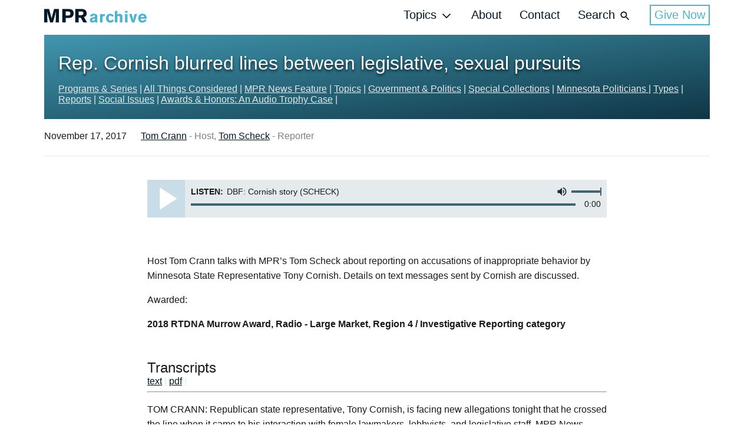

--- FILE ---
content_type: text/html; charset=utf-8
request_url: https://archive.mpr.org/stories/2017/11/17/rep-cornish-blurred-lines-between-legislative-sexual-pursuits
body_size: 27836
content:
<!DOCTYPE html><html><head><title>Rep. Cornish blurred lines between legislative, sexual pursuits | MPR Archive Portal</title><meta content="width=device-width, initial-scale=1" name="viewport" /><meta content="Rep. Cornish blurred lines between legislative, sexual pursuits" property="og:title" /><meta content="Rep. Cornish blurred lines between legislative, sexual pursuits" property="twitter:title" /><meta content="article" property="og:type" /><meta content="https://archive.mpr.org/stories/2017/11/17/rep-cornish-blurred-lines-between-legislative-sexual-pursuits" property="og:url" /><meta content="https://archive.mpr.org/stories/2017/11/17/rep-cornish-blurred-lines-between-legislative-sexual-pursuits" property="twitter:url" /><link href="https://archive.mpr.org/stories/2017/11/17/rep-cornish-blurred-lines-between-legislative-sexual-pursuits" rel="canonical" /><meta content="Host Tom Crann talks with MPR’s Tom Scheck about reporting on accusations of inappropriate behavior by Minnesota State Representative Tony Cornish. Details on text messages sent by Cornish are discussed. 
" name="description" /><meta content="Host Tom Crann talks with MPR’s Tom Scheck about reporting on accusations of inappropriate behavior by Minnesota State Representative Tony Cornish. Details on text messages sent by Cornish are discussed. 
" property="og:description" /><meta content="Host Tom Crann talks with MPR’s Tom Scheck about reporting on accusations of inappropriate behavior by Minnesota State Representative Tony Cornish. Details on text messages sent by Cornish are discussed. 
" property="twitter:description" /><meta name="twitter:site" value="@MPRnews" /><meta content="summary_large_image" name="twitter:card" /><meta content="https://img.apmcdn.org/42417cfbc40a37daab4d43085906537b71139c73/uncropped/af402a-20200602-archive.jpg" property="twitter:image" /><meta content="https://img.apmcdn.org/42417cfbc40a37daab4d43085906537b71139c73/uncropped/af402a-20200602-archive.jpg" property="og:image" /><link rel="stylesheet" media="screen" href="/packs/css/application-89ba859f.css" /><link href="/assets/favicon-32-7e4f68891755d4f6b48374f9e7fd77649a3173ed44b5b7c02da8c2f6495ba841.png" rel="icon" sizes="32x32" type="image/png" /><link href="/assets/favicon-16-204d3f75a28a8192065ec15679895bb4e5c69a3faf9380e2d6be4834ba365020.png" rel="icon" sizes="16x16" type="image/png" /><link href="/assets/favicon-d4937f920bb3a1e77964357057f14cefe948b48e921de73272a68f98787b6c32.ico" rel="icon" type="image/x-icon" /><meta name="csrf-param" content="authenticity_token" />
<meta name="csrf-token" content="CafTBLM7sAH1/GR7jNlJ+u37n1c24QRMg85rtJsQ4zj5W3W9ww0qAVXJ8Fe4JIPbebg1eTjIaqO0H+bV19I3+g==" /><script>(function(w,d,s,l,i){w[l]=w[l]||[];w[l].push({'gtm.start': new Date().getTime(),event:'gtm.js'});var f=d.getElementsByTagName(s)[0], j=d.createElement(s),dl=l!='dataLayer'?'&l='+l:'';j.async=true;j.src= 'https://www.googletagmanager.com/gtm.js?id='+i+dl;f.parentNode.insertBefore(j,f); })(window,document,'script','dataLayer','GTM-W29SW4N');</script>
</head><body><!-- Google Tag Manager (noscript) -->
<noscript><iframe src="https://www.googletagmanager.com/ns.html?id=GTM-W29SW4N" height="0" width="0" style="display:none;visibility:hidden"></iframe></noscript>
<!-- End Google Tag Manager (noscript) -->
<header class="header" role="banner"><div class="header_main"><a class="header_main_logo" href="/"><svg class="header_main_logo_graphic" height="54.2" viewBox="0 0 417.2 54.2" width="407.2"><use xlink:href="#logo"></use></svg></a><nav class="header_main_mobile js-mobile-nav"><button class="header_main_mobile_button js-mobile-nav-button"><svg class="icon" height="30" viewBox="0 0 24 24" width="30"><use xlink:href="#icon-hamburger"></use></svg></button><div class="mobileNav js-mobile-nav-menu"><div class="mobileNav_title"><h2 class="hdg hdg-2 hdg-light">Menu</h2></div><button class="mobileNav_close js-mobile-nav-button"><svg class="mobileNav_close_icon" height="30" viewBox="0 0 31 31" width="30"><use xlink:href="#icon-close"></use></svg></button><ul class="mobileNav_menu js-nav"><li class="mobileNav_item"><button class="mobileNav_link js-nav-button">Topics<span class="mobileNav_link_icon"><svg class="icon icon-up" height="16" viewBox="0 0 24 24" width="16"><use xlink:href="#icon-up"></use></svg><svg class="icon icon-down" height="16" viewBox="0 0 24 24" width="16"><use xlink:href="#icon-down"></use></svg></span></button><ul class="mobileNav_submenu js-nav-submenu"><li class="mobileNav_submenu_item"><a class="mobileNav_submenu_link" href="/collections/topics/agriculture">Agriculture</a></li><li class="mobileNav_submenu_item"><a class="mobileNav_submenu_link" href="/collections/topics/arts-culture">Arts &amp; Culture</a></li><li class="mobileNav_submenu_item"><a class="mobileNav_submenu_link" href="/collections/topics/business">Business &amp; Industry</a></li><li class="mobileNav_submenu_item"><a class="mobileNav_submenu_link" href="/collections/topics/community">Community</a></li><li class="mobileNav_submenu_item"><a class="mobileNav_submenu_link" href="/collections/topics/crime">Crime</a></li><li class="mobileNav_submenu_item"><a class="mobileNav_submenu_link" href="/collections/topics/disaster">Disaster</a></li><li class="mobileNav_submenu_item"><a class="mobileNav_submenu_link" href="/collections/topics/government">Government</a></li><li class="mobileNav_submenu_item"><a class="mobileNav_submenu_link" href="/collections/topics/economy">Economy</a></li><li class="mobileNav_submenu_item"><a class="mobileNav_submenu_link" href="/collections/topics/education">Education</a></li><li class="mobileNav_submenu_item"><a class="mobileNav_submenu_link" href="/collections/topics/environment">Environment</a></li><li class="mobileNav_submenu_item"><a class="mobileNav_submenu_link" href="/collections/topics/events-and-festivals">Events &amp; Festivals</a></li><li class="mobileNav_submenu_item"><a class="mobileNav_submenu_link" href="/collections/topics/health">Health &amp; Wellness</a></li><li class="mobileNav_submenu_item"><a class="mobileNav_submenu_link" href="/collections/topics/healthcare">Healthcare</a></li><li class="mobileNav_submenu_item"><a class="mobileNav_submenu_link" href="/collections/topics/history">History</a></li><li class="mobileNav_submenu_item"><a class="mobileNav_submenu_link" href="/collections/topics/human-interest">Human Interest</a></li><li class="mobileNav_submenu_item"><a class="mobileNav_submenu_link" href="/collections/topics/immigration">Immigration</a></li><li class="mobileNav_submenu_item"><a class="mobileNav_submenu_link" href="/collections/topics/law">Law</a></li><li class="mobileNav_submenu_item"><a class="mobileNav_submenu_link" href="/collections/topics/military">Military</a></li><li class="mobileNav_submenu_item"><a class="mobileNav_submenu_link" href="/collections/topics/music">Music</a></li><li class="mobileNav_submenu_item"><a class="mobileNav_submenu_link" href="/collections/topics/politics">Politics</a></li><li class="mobileNav_submenu_item"><a class="mobileNav_submenu_link" href="/collections/topics/region">Region</a></li><li class="mobileNav_submenu_item"><a class="mobileNav_submenu_link" href="/collections/topics/religion">Religion</a></li><li class="mobileNav_submenu_item"><a class="mobileNav_submenu_link" href="/collections/topics/science">Science</a></li><li class="mobileNav_submenu_item"><a class="mobileNav_submenu_link" href="/collections/topics/socialissue">Social Issues</a></li><li class="mobileNav_submenu_item"><a class="mobileNav_submenu_link" href="/collections/topics/sports">Sports &amp; Recreation</a></li><li class="mobileNav_submenu_item"><a class="mobileNav_submenu_link" href="/collections/topics/technology">Technology</a></li><li class="mobileNav_submenu_item"><a class="mobileNav_submenu_link" href="/collections/topics/war">War</a></li><li class="mobileNav_submenu_item"><a class="mobileNav_submenu_link" href="/collections/topics/weather">Weather</a></li><li class="mobileNav_submenu_item"><a class="mobileNav_submenu_link" href="/collections/topics/wildlife">Wildlife</a></li></ul></li><li class="mobileNav_item"><a class="mobileNav_link" href="/about">About</a></li><li class="mobileNav_item"><a class="mobileNav_link" href="/archive-usage-requests">Contact</a></li><li class="mobileNav_item mobileNav_item-search"><form class="search_form" role="search" action="/search" accept-charset="UTF-8" method="get"><input name="utf8" type="hidden" value="&#x2713;" autocomplete="off" /><label class="invisible" for="search_mobile">Search MPR Archive</label><input type="search" name="q" id="search_mobile" placeholder="Search" class="search_form_input" /><button aria-expanded="false" aria-haspopup="true" aria-owns="search-bar" class="search_form_button js-primary-search-button" type="submit"><svg class="icon icon-large" height="24" viewbox="0 0 36 37" width="24"><use xlink:href="#icon-search"></use></svg></button></form></li></ul></div><div class="mobileNav_shade js-mobile-nav-close js-mobile-nav-shade"></div></nav><nav class="header_main_nav js-search" role="navigation"><ul class="nav js-nav"><li class="nav_item"><button class="nav_link nav_link-button js-nav-button" type="button">Topics<span class="nav_link_icon"><svg class="icon icon-smaller" height="24" viewBox="0 0 100 100" width="24"><use xlink:href="#icon-down"></use></svg></span></button><ul class="nav_submenu js-nav-submenu" id="js-menu"><li class="nav_submenu_item"><a class="nav_submenu_link" href="/collections/topics/agriculture">Agriculture</a></li><li class="nav_submenu_item"><a class="nav_submenu_link" href="/collections/topics/arts-culture">Arts &amp; Culture</a></li><li class="nav_submenu_item"><a class="nav_submenu_link" href="/collections/topics/business">Business &amp; Industry</a></li><li class="nav_submenu_item"><a class="nav_submenu_link" href="/collections/topics/community">Community</a></li><li class="nav_submenu_item"><a class="nav_submenu_link" href="/collections/topics/crime">Crime</a></li><li class="nav_submenu_item"><a class="nav_submenu_link" href="/collections/topics/disaster">Disaster</a></li><li class="nav_submenu_item"><a class="nav_submenu_link" href="/collections/topics/government">Government</a></li><li class="nav_submenu_item"><a class="nav_submenu_link" href="/collections/topics/economy">Economy</a></li><li class="nav_submenu_item"><a class="nav_submenu_link" href="/collections/topics/education">Education</a></li><li class="nav_submenu_item"><a class="nav_submenu_link" href="/collections/topics/environment">Environment</a></li><li class="nav_submenu_item"><a class="nav_submenu_link" href="/collections/topics/events-and-festivals">Events &amp; Festivals</a></li><li class="nav_submenu_item"><a class="nav_submenu_link" href="/collections/topics/health">Health &amp; Wellness</a></li><li class="nav_submenu_item"><a class="nav_submenu_link" href="/collections/topics/healthcare">Healthcare</a></li><li class="nav_submenu_item"><a class="nav_submenu_link" href="/collections/topics/history">History</a></li><li class="nav_submenu_item"><a class="nav_submenu_link" href="/collections/topics/human-interest">Human Interest</a></li><li class="nav_submenu_item"><a class="nav_submenu_link" href="/collections/topics/immigration">Immigration</a></li><li class="nav_submenu_item"><a class="nav_submenu_link" href="/collections/topics/law">Law</a></li><li class="nav_submenu_item"><a class="nav_submenu_link" href="/collections/topics/military">Military</a></li><li class="nav_submenu_item"><a class="nav_submenu_link" href="/collections/topics/music">Music</a></li><li class="nav_submenu_item"><a class="nav_submenu_link" href="/collections/topics/politics">Politics</a></li><li class="nav_submenu_item"><a class="nav_submenu_link" href="/collections/topics/region">Region</a></li><li class="nav_submenu_item"><a class="nav_submenu_link" href="/collections/topics/religion">Religion</a></li><li class="nav_submenu_item"><a class="nav_submenu_link" href="/collections/topics/science">Science</a></li><li class="nav_submenu_item"><a class="nav_submenu_link" href="/collections/topics/socialissue">Social Issues</a></li><li class="nav_submenu_item"><a class="nav_submenu_link" href="/collections/topics/sports">Sports &amp; Recreation</a></li><li class="nav_submenu_item"><a class="nav_submenu_link" href="/collections/topics/technology">Technology</a></li><li class="nav_submenu_item"><a class="nav_submenu_link" href="/collections/topics/war">War</a></li><li class="nav_submenu_item"><a class="nav_submenu_link" href="/collections/topics/weather">Weather</a></li><li class="nav_submenu_item"><a class="nav_submenu_link" href="/collections/topics/wildlife">Wildlife</a></li></ul></li><li class="nav_item"><a class="nav_link" href="/about">About</a></li><li class="nav_item"><a class="nav_link" href="/archive-usage-requests">Contact</a></li><li class="nav_item"><button class="nav_link nav_link-button js-search-button">Search<span class="nav_link_icon"><svg class="icon icon-smaller" height="24" viewBox="0 0 24 24" width="24"><use xlink:href="#icon-search"></use></svg></span></button></li><li class="nav_item"><a class="btn btn-large" href="https://support.mpr.org/mpr-web">Give Now</a></li></ul><div class="search js-search-bar-header"><button class="search_close js-search-button"><svg height="30" viewBox="0 0 31 31" width="30"><use xlink:href="#icon-close"></use></svg></button><form class="search_form" role="search" action="/search" accept-charset="UTF-8" method="get"><input name="utf8" type="hidden" value="&#x2713;" autocomplete="off" /><label class="invisible" for="search_desktop">Search MPR Archive</label><input type="search" name="q" id="search_desktop" placeholder="Search" class="search_form_input" /><button aria-expanded="false" aria-haspopup="true" aria-owns="search-bar" class="search_form_button js-primary-search-button" type="submit"><svg class="icon icon-large" height="24" viewbox="0 0 36 37" width="24"><use xlink:href="#icon-search"></use></svg></button></form></div></nav></div></header><div class="container"><div class="section section-sm"><div class="hero hero-gradient"><div class="hero_wrapper-small"><div class="hero_content-story"><h2 class="hdg hdg-hero">Rep. Cornish blurred lines between legislative, sexual pursuits</h2></div><span><a class="hero-link" href="/collections/programs-series">Programs &amp; Series</a><span class="hero-pipe"> | </span></span><span><a class="hero-link" href="/collections/programs-series/all-things-considered">All Things Considered</a><span class="hero-pipe"> | </span></span><span><a class="hero-link" href="/collections/programs-series/mpr-news-feature">MPR News Feature</a><span class="hero-pipe"> | </span></span><span><a class="hero-link" href="/collections/topics">Topics</a><span class="hero-pipe"> | </span></span><span><a class="hero-link" href="/collections/topics/government-and-politics">Government &amp; Politics</a><span class="hero-pipe"> | </span></span><span><a class="hero-link" href="/collections/special-collections">Special Collections</a><span class="hero-pipe"> | </span></span><span><a class="hero-link" href="/collections/special-collections/minnesota-politicians">Minnesota Politicians </a><span class="hero-pipe"> | </span></span><span><a class="hero-link" href="/collections/types">Types</a><span class="hero-pipe"> | </span></span><span><a class="hero-link" href="/collections/types/report">Reports</a><span class="hero-pipe"> | </span></span><span><a class="hero-link" href="/collections/topics/socialissues">Social Issues</a><span class="hero-pipe"> | </span></span><span><a class="hero-link" href="/collections/special-collections/award-and-honors-an-audio-trophy-case">Awards &amp; Honors: An Audio Trophy Case</a><span class="hero-pipe"> | </span></span></div></div></div></div><div class="container"><div class="section section-md"><div class="row row-collection row-seperator"><div class="story-date">November 17, 2017</div><div class="story-author"><a alt="Tom Crann" href="/profiles/tom-crann">Tom Crann</a><span class="story-author-role"> - Host, </span><a alt="Tom Scheck" href="/profiles/tom-scheck">Tom Scheck</a><span class="story-author-role"> - Reporter</span></div></div></div></div><div class="container container-narrow"><div class="section section-sm"><div class="row row-collection"><div class="player js-player" data-src="https://play.publicradio.org/unreplaced_ua/o/minnesota/archive_portal/17076757.mp3"><audio src=""></audio><button class="player_button js-player-play" type="button"><svg class="player_play icon" height="24" viewBox="0 0 24 24" width="24"><use xlink:href="#icon-play"></use></svg><svg class="player_pause icon" height="24" viewBox="0 0 24 24" width="24"><use xlink:href="#icon-pause"></use></svg></button><div class="player_body"><div class="player_row"><div class="player_tools"><button class="player_muteButton js-player-mute" type="button"><svg class="icon player_unmuted" height="24" viewBox="0 0 24 24" width="24"><use xlink:href="#icon-volume-up"></use></svg><svg class="icon player_muted" height="24" viewBox="0 0 24 24" width="24"><use xlink:href="#icon-volume-off"></use></svg></button><div class="player_volume js-player-volume" data-volume-direction="h"><div class="player_volume_level js-player-volume-current"></div></div></div><div class="player_title"><span class="player_title_label">Listen:</span> DBF: Cornish story (SCHECK)</div></div><div class="player_row"><div class="player_time"><span class="js-player-currentTime">0:00</span> </div><div class="player_timeline js-player-timeline"><div class="player_timeline_progress js-player-progress"></div><div class="js-player-buffered"></div></div></div></div><div class="player_tray js-player-tray"><div class="hList"></div></div></div><script data-bragi-audio="true" type="application/ld+json">{"@type":"AudioObject","contentUrl":"https://play.publicradio.org/unreplaced_ua/o/minnesota/archive_portal/17076757.mp3","description":null,"duration":null,"encodingFormat":"mp3","name":"DBF: Cornish story (SCHECK)","identifier":"01GK27GMTHVSKHGCP256ANE7N8","uploadDate":"2022-11-29T06:00:00Z","isPartOf":{"@type":"Article","url":"https://archive.mpr.org/stories/2017/11/17/rep-cornish-blurred-lines-between-legislative-sexual-pursuits","headline":"Rep. Cornish blurred lines between legislative, sexual pursuits","image":null},"creator":{"@type":"Organization","name":"MPR Archive","url":"https://archive.mpr.org/"}}</script></div></div></div><div class="container container-narrow"><div class="section section-sm"><div class="row row-collection"><div class="story"><p>Host Tom Crann talks with MPR’s Tom Scheck about reporting on accusations of inappropriate behavior by Minnesota State Representative Tony Cornish. Details on text messages sent by Cornish are discussed. </p>
<p></p>
<p>Awarded:</p>
<p><strong>2018 RTDNA Murrow Award, Radio - Large Market, Region 4 / Investigative Reporting category</strong></p>
</div><h2>Transcripts</h2><a href="https://codytranscripts.apmcdn.org/production/bbf0b3ce9ccc4df8ef2cea46f5b99aa4.txt">text</a><span class="hero-pipe"> | </span><a href="https://codytranscripts.apmcdn.org/production/f0d24046fc4e42470069a8fbe96a7eab.pdf">pdf</a><span class="hero-pipe"> | </span><hr /><p>TOM CRANN: Republican state representative, Tony Cornish, is facing new allegations tonight that he crossed the line when it came to his interaction with female lawmakers, lobbyists, and legislative staff. MPR News talked to 25 people with ties to Cornish and learned that he often blurred the line between his legislative work and his pursuit of women at the Capitol. </p>

<p>Tom Scheck joins me now with the latest to discuss a detailed report that's now live at mprnews.org. And be advised, this report contains language some listeners may find objectionable. So Tom, welcome. </p>

<p>TOM SCHECK: Hi, Tom. </p>

<p>TOM CRANN: So you are reporting these allegations against Representative Cornish. What have you found? </p>

<p>TOM SCHECK: Well, there are four key findings. First, Cornish sent messages to women about his sexual attraction to them and gossiped even with others about conquests that he hoped to make. Second, a firm reassigned a lobbyist because Cornish kept pursuing a woman who worked at that firm. The firm's leader also decided that the lobbyist should no longer meet alone with Cornish over concerns of Cornish's behavior. </p>

<p>Third, two people told us that legislative leaders were so worried about Cornish's behavior that they opted to not assign women to work with Cornish starting in 2013. Now a spokesperson for Republican House Speaker Kurt Daudt is pushing back on that, telling us there have been no special rules regarding Cornish to date. And fourth, a former House staffer brought concerns to a supervisor about Cornish's behavior toward a female colleague. And it's unclear how that complaint was resolved. </p>

<p>TOM CRANN: Now, these new allegations involve lobbyists and staff. Does Cornish face new allegations from other fellow lawmakers? </p>

<p>TOM SCHECK: Right, yes. We learned this week that former DFL representative Carly Melin received messages from Cornish that focused on her appearance. Melin said she ignored it in part because she said she was warned about Cornish's behavior when she was first elected to the legislature in 2011. Melin said she never complained about the messages to anyone in House leadership. Now, Melin is the second lawmaker to confirm she's received such texts from Cornish. DFL representative Erin Maye Quade said last week that she got texts from Cornish commenting about her appearance. </p>

<p>Now, we also found that Cornish messaged lobbyists and staff, asking about their relationship status. And this is pretty graphic. In one instance, Cornish inquired about a lobbyist and wrote how he wanted to, quote, "drag her off." He later wrote the same lobbyist, quote, "always turned my crank." </p>

<p>Now, the messages we reviewed show Cornish trading texts with a lobbyist about possible conquests with women. He then quickly shifts to texting about a bill that the lobbyist was working on. </p>

<p>TOM CRANN: So what is Cornish saying about this? </p>

<p>TOM SCHECK: Well, we left him voicemail messages earlier today, and we also emailed him 13 specific questions. He sent an email back saying, thanks for the heads up about the article, but never responded to our questions. But last week, Cornish denied the most serious allegations against him that he cornered a female lobbyist in his office. He also apologized for sending the messages to Representative Quade. </p>

<p>In last week's interview, Cornish also denied that anyone in House leadership confronted him about his conduct. Now, that doesn't square with what former House Speaker Kurt Zellers told us. Zellers said last week, he confronted Cornish after learning about second-hand accounts about Cornish's behavior. </p>

<p>And now finally, Cornish, who is single, was careful to say last week that, quote, "I'm an adult, not a saint," when we asked him about his conduct. He said he understands people have doubts about politicians but stressed that it's hard for him to defend against a he-said, she-said accusation. </p>

<p>TOM CRANN: So what are Republican leaders in the Minnesota House saying and doing about this? </p>

<p>TOM SCHECK: Well, Republican Speaker Kurt Daudt suspended Cornish as chair of the Public Safety Committee. They also hired an outside investigator to look into one allegation against Cornish. That investigation is costing $275 an hour. Now, Speaker Daudt said yesterday that no one, including Speaker Kurt Zellers, told him about any past misconduct regarding Cornish. And Daudt also said there are no complaints against Cornish or anyone else in the House since he started as speaker in 2015. </p>

<p>Daudt has avoided calling for Cornish to resign, and that's a big departure for how the Senate, the Minnesota Senate, is handling state Senator Dan Schoen. Republicans and Democrats in that body have called for Schoen to resign after reports about his alleged harassment toward women. Schoen denied the allegations and said he will not resign. </p>

<p>TOM CRANN: Tom Scheck reporting for us this evening. Thank you, Tom. </p>

<p>TOM SCHECK: Thanks, Tom. </p></div></div></div><div class="container container-narrow"><div class="section"><div class="row-collection"><a class="btn btn-inquiry" href="http://cloud.connect.americanpublicmedia.org/apm_content"><svg class="icon icon-inquiry" height="16" viewBox="0 0 24 24" width="16"><use xlink:href="#icon-airplane"></use></svg>Send an inquiry regarding this content</a></div></div></div><div class="container container-wide"><div class="section"><div class="funders"></div></div></div><div class="container"><div class="section"><h2 class="hdg hdg-2">This Story Appears in the Following Collections</h2><div class="row row-seperator"></div><ul class="table"><div class="table_cell table_cell-threeColumn"><div class="mod_header mod_header-md"><a href="/collections/programs-series"><h4 class="hdg hdg-link hdg-smallest">Programs &amp; Series</h4></a></div></div><div class="table_cell table_cell-threeColumn"><div class="mod_header mod_header-md"><a href="/collections/programs-series/all-things-considered"><h4 class="hdg hdg-link hdg-smallest">All Things Considered</h4></a></div></div><div class="table_cell table_cell-threeColumn"><div class="mod_header mod_header-md"><a href="/collections/programs-series/mpr-news-feature"><h4 class="hdg hdg-link hdg-smallest">MPR News Feature</h4></a></div></div><div class="table_cell table_cell-threeColumn"><div class="mod_header mod_header-md"><a href="/collections/topics"><h4 class="hdg hdg-link hdg-smallest">Topics</h4></a></div></div><div class="table_cell table_cell-threeColumn"><div class="mod_header mod_header-md"><a href="/collections/topics/government-and-politics"><h4 class="hdg hdg-link hdg-smallest">Government &amp; Politics</h4></a></div></div><div class="table_cell table_cell-threeColumn"><div class="mod_header mod_header-md"><a href="/collections/special-collections"><h4 class="hdg hdg-link hdg-smallest">Special Collections</h4></a></div></div><div class="table_cell table_cell-threeColumn"><div class="mod_header mod_header-md"><a href="/collections/special-collections/minnesota-politicians"><h4 class="hdg hdg-link hdg-smallest">Minnesota Politicians </h4></a></div></div><div class="table_cell table_cell-threeColumn"><div class="mod_header mod_header-md"><a href="/collections/types"><h4 class="hdg hdg-link hdg-smallest">Types</h4></a></div></div><div class="table_cell table_cell-threeColumn"><div class="mod_header mod_header-md"><a href="/collections/types/report"><h4 class="hdg hdg-link hdg-smallest">Reports</h4></a></div></div><div class="table_cell table_cell-threeColumn"><div class="mod_header mod_header-md"><a href="/collections/topics/socialissues"><h4 class="hdg hdg-link hdg-smallest">Social Issues</h4></a></div></div><div class="table_cell table_cell-threeColumn"><div class="mod_header mod_header-md"><a href="/collections/special-collections/award-and-honors-an-audio-trophy-case"><h4 class="hdg hdg-link hdg-smallest">Awards &amp; Honors: An Audio Trophy Case</h4></a></div></div></ul></div></div><div class="container"><div class="section"><p>Views and opinions expressed in the content do not represent the opinions of APMG. APMG is not responsible for objectionable content and language represented on the site. Please use the "Contact Us" button if you'd like to report a piece of content. Thank you.</p><p>Transcriptions provided are machine generated, and while APMG makes the best effort for accuracy, mistakes will happen. Please excuse these errors and use the "Contact Us" button if you'd like to report an error. Thank you.</p></div></div><footer class="footer"><div class="container container-footer"><div class="hList"><div class="footer_column"><a href="/"><svg class="footer_logo footer_logo-mprArchive" height="54.2" viewBox="0 0 415.2 54.2" width="415.2"><use xlink:href="#logo-white"></use></svg></a></div><div class="footer_column"><a href="https://www.mpr.org/public/legacy-amendment-projects" target="_blank"><svg class="footer_logo footer_logo-cwll" height="95" viewBox="0 0 465.1 221.4" width="200"><use xlink:href="#logo-clean-water-h"></use></svg></a></div><div class="footer_column"><a href="http://www.mpr.org" target="_blank"><svg class="footer_logo footer_logo-mpr" height="24" viewBox="0 0 116 24" width="116"><use xlink:href="#mprStacked"></use></svg></a></div></div></div><div class="container container-footer"><div class="hList"><div><span>&copy; 2026 Minnesota Public Radio. All rights reserved.</span></div><a class="link link-plain link-inverted" href="http://www.americanpublicmedia.org/terms/" target="_blank">Terms and Conditions</a><a class="link link-plain link-inverted" href="http://www.americanpublicmedia.org/privacy/" target="_blank">Privacy Policy </a></div></div></footer><svg style="display:none;">

  <symbol id="icon-search" viewBox="0 0 24 24" height="24" width="24">
  <path d="M15.5 14h-.79l-.28-.27C15.41 12.59 16 11.11 16 9.5 16 5.91 13.09 3 9.5 3S3 5.91 3 9.5 5.91 16 9.5 16c1.61 0 3.09-.59 4.23-1.57l.27.28v.79l5 4.99L20.49 19l-4.99-5zm-6 0C7.01 14 5 11.99 5 9.5S7.01 5 9.5 5 14 7.01 14 9.5 11.99 14 9.5 14z"/>
</symbol>

  <symbol id="icon-hamburger" viewBox="0 0 28.2 19.4">
<g>
  <g>
    <rect x="0" y="0" width="28" height="5"/>
  </g>
  <g>
    <rect x="0" y="7.2"  width="28" height="5"/>
  </g>
  <g>
    <rect x="0" y="14.3"  width="28" height="5" />
  </g>
</g>
</symbol>

  <symbol id="icon-airplane" viewBox="0 0 37.3 32">
  <g>
    <defs>
      <polygon  points="358.7,-454.7 358.7,-460.4 370.9,-462.1 358.7,-463.7 358.7,-469.4 375.8,-462.1    "/>
    </defs>

    <g >
      <defs>
        <rect  x="-362.3" y="-701.4" width="1024" height="1503"/>
      </defs>

      <rect x="353.7" y="-474.4" class="st1" width="27.2" height="24.7"/>
    </g>
  </g>
  <g>
    <path d="M0,32V19.6L26.7,16L0,12.4V0l37.3,16L0,32z"/>
    <polygon points="0,12.4 26.7,16 0,19.6 0,32 37.3,16 0,0   "/>
  </g>
</symbol>





  <symbol id="icon-download" viewBox="0 0 24 24" height="24" width="24">
  <path d="M19 9h-4V3H9v6H5l7 7 7-7zM5 18v2h14v-2H5z"/>
</symbol>

  <symbol id="icon-volume-down" viewBox="0 0 24 24" height="24" width="24">
  <path d="M18.5 12c0-1.77-1.02-3.29-2.5-4.03v8.05c1.48-.73 2.5-2.25 2.5-4.02zM5 9v6h4l5 5V4L9 9H5z"/>
</symbol>

  <symbol id="icon-volume-mute" viewBox="0 0 24 24" height="24" width="24">
  <path d="M7 9v6h4l5 5V4l-5 5H7z"/>
</symbol>

  <symbol id="icon-volume-off" viewBox="0 0 24 24" height="24" width="24">
  <path d="M16.5 12c0-1.77-1.02-3.29-2.5-4.03v2.21l2.45 2.45c.03-.2.05-.41.05-.63zm2.5 0c0 .94-.2 1.82-.54 2.64l1.51 1.51C20.63 14.91 21 13.5 21 12c0-4.28-2.99-7.86-7-8.77v2.06c2.89.86 5 3.54 5 6.71zM4.27 3L3 4.27 7.73 9H3v6h4l5 5v-6.73l4.25 4.25c-.67.52-1.42.93-2.25 1.18v2.06c1.38-.31 2.63-.95 3.69-1.81L19.73 21 21 19.73l-9-9L4.27 3zM12 4L9.91 6.09 12 8.18V4z"/>
</symbol>

  <symbol id="icon-volume-up" viewBox="0 0 24 24" height="24" width="24">
  <path d="M3 9v6h4l5 5V4L7 9H3zm13.5 3c0-1.77-1.02-3.29-2.5-4.03v8.05c1.48-.73 2.5-2.25 2.5-4.02zM14 3.23v2.06c2.89.86 5 3.54 5 6.71s-2.11 5.85-5 6.71v2.06c4.01-.91 7-4.49 7-8.77s-2.99-7.86-7-8.77z"/>
</symbol>

  <symbol id="icon-pause" viewBox="0 0 24 24" height="24" width="24">
  <path d="M6 19h4V5H6v14zm8-14v14h4V5h-4z"/>
</symbol>

  <symbol id="icon-play" viewBox="0 0 24 24" height="24" width="24">
  <path d="M8 5v14l11-7z"/>
</symbol>

  <symbol id="icon-close" viewBox="0 0 31 31">
  <path d="M.315 30.685c.21.21.473.315.736.315s.525-.105.735-.315L15.5 16.97l13.714 13.714c.21.21.472.315.735.315s.526-.105.736-.315c.42-.42.42-1.051 0-1.471L16.97 15.5 30.685 1.786c.42-.42.42-1.05 0-1.47-.42-.421-1.051-.421-1.471 0L15.5 14.028 1.786.315c-.42-.42-1.05-.42-1.47 0-.421.42-.421 1.051 0 1.471L14.028 15.5.315 29.214c-.42.42-.42 1.05 0 1.47z" />
</symbol>


  <symbol id="icon-down" viewBox="0 0 100 100" height="100" width="100">
  <polygon id="path-1" points="15 35.2 50 70.2 85 35.2 79.8 30 50 59.8 20.2 30"></polygon>
</symbol>

  <symbol id="icon-up" viewBox="0 0 100 100" height="100" width="100">
  <polygon points="15 65 50 30 85 65 79.8 70.2 50 40.4 20.2 70.2"></polygon>
</symbol>


  <symbol id="logo" width="415" height="63" viewBox="0 0 407.2 54.2">
<path fill="#001826" d="M39.3,0h19.2v0.1v53H45.8l0.8-37.7l0.1-5.3L46.2,12c-0.7,3-0.8,3.4-1.3,5.6l-10,35.6H23.6L14,19.1l-2.3-9.6
  c0.2,4.2,0.2,5.1,0.5,10.1L12.8,53H0V0h19.4l8.1,29.7l1.9,8.5c0.8-3.7,0.8-4.1,1.4-6.5L39.3,0z M114.2,6.8c2,3,3,7.3,3,10.9
  c0,2.9-0.6,5.8-1.8,8.3c-4.6,9.5-14.3,9.7-21.5,9.8h-8.8v17.3H71.8v-53h21.3C101.8,0.1,109.5,0.1,114.2,6.8z M104.1,17.6
  c0-7.7-6.7-7.7-10.5-7.7h-8.5V9.8v0.1v16h8C98.1,25.9,104.1,25.7,104.1,17.6z M157.9,31.9l12.2,21.2h-14.6L145,34.2h-8.3v18.9h-13.3
  v-53l0,0h23.9c5.6,0.1,12.5,0.2,17.3,5.4c2.5,2.8,4.2,7,4.2,11.8C168.8,28,161.5,30.6,157.9,31.9z M155.7,17c0-6.8-4.9-7-7.7-7.1
  h-11.3V10v14.3h11C149.6,24.2,155.7,24.1,155.7,17z"/>
<path fill="#4FB3CE" d="M211,28.4c0-8.6-9.9-9.6-14-9.6c-3.9,0-7.8,0.5-10.9,2.9c-3,2.3-3.3,5.1-3.5,7.4h9.8c0.3-1.2,0.8-3.9,5.2-3.9
  c3.5,0,3.7,2.6,3.8,4.1v1.8c-4.2,0.8-10.5,1.9-13.2,3.1c-2.7,1.2-7,4.2-7,9.6c0,4.7,3.2,10.2,10.9,10.2c4.9,0,7.7-2.1,10.2-4v3.1
  h9.7c-0.8-1.1-1-1.6-1-5.2V28.4z M197.9,45.6c-1,0.7-2.2,1.1-3.4,1.1c-2.3,0-3.7-1.8-3.7-3.4c0-2.6,2.5-3.6,4.2-4.2l6.4-2.1
  C201.3,40.5,201.2,43.6,197.9,45.6z M231.4,23.1c2.2-1.9,4.5-3.3,9.7-3.8V28l-3.3,0.5c-4.7,0.8-6.1,1.5-6.1,5.8v18.8h-9.9V19.6h9.6
  V23.1z M269.7,41.4l7.3,3.8c-1.2,1.9-2.6,4-5.2,6c-2.6,1.8-5.8,3-9.6,3c-6.4,0-16.6-3.8-16.6-17.5c0-9.7,5.6-17.9,16.8-17.9
  c3.7,0,10,1,14.3,8l-7.3,4.2c-0.6-1.2-1.2-2.4-2.8-3.5c-1-0.6-2.2-1.2-3.7-1.2c-5.3,0-7.1,6.1-7.1,10.1c0,4.4,2.2,10,7.4,10
  c0.5,0,2.9,0,5-2.3C269,43.1,269.4,42.4,269.7,41.4z M310.6,31.2v22h-9.8V35.6c0-2.7-0.1-4-0.4-5.1c-1-3-3.6-3.3-4.6-3.3
  c-1.7,0-3.2,0.8-4,1.9c-1.3,1.7-1.3,4.5-1.3,7.4v16.6h-9.9V7.8h9.8v15.4c1.4-1.4,4.3-4.4,9.6-4.4c2.4,0,5.1,0.7,7.1,2.4
  C310,23.7,310.6,26.8,310.6,31.2z M321.2,7.8h9.7v7.6h-9.7V7.8z M321.2,19.6h9.7v33.5h-9.7V19.6z M359.1,19.6h10.1L358.4,53h-10.3
  l-10.8-33.4h10.4c4.1,14.8,4.8,17.9,5.9,24.3c1.3-7.4,1.5-8.3,3.5-16.1L359.1,19.6z M390.9,46.6c-5.3,0-7.7-4.1-7.6-8.3h23.9
  c-0.1-3.8-0.3-10.3-4.7-15c-4.3-4.6-10-4.8-12-4.8c-13.2,0-17.2,10.3-17.2,18.4c0,11,7,17.3,16.9,17.3c5.4,0,9.7-2,12.6-4.7
  c1.7-1.6,2.8-3.3,4-5l-7.5-3.8C398.1,43.1,396.3,46.6,390.9,46.6z M385.3,27.8c1-1,2.6-2.2,5-2.2c1.7,0,3.6,0.7,4.8,1.9
  c1.5,1.4,1.7,3.3,1.9,4.7h-13.7C383.6,30.8,384,29.3,385.3,27.8z"/>
</symbol>

  <symbol id="logo-white" width="415" height="63" viewBox="0 0 407.2 54.2">
<path fill="#FFFFFF" d="M39.3,0h19.2v0.1v53H45.8l0.8-37.7l0.1-5.3L46.2,12c-0.7,3-0.8,3.4-1.3,5.6l-10,35.6H23.6L14,19.1l-2.3-9.6
  c0.2,4.2,0.2,5.1,0.5,10.1L12.8,53H0V0h19.4l8.1,29.7l1.9,8.5c0.8-3.7,0.8-4.1,1.4-6.5L39.3,0z M114.2,6.8c2,3,3,7.3,3,10.9
  c0,2.9-0.6,5.8-1.8,8.3c-4.6,9.5-14.3,9.7-21.5,9.8h-8.8v17.3H71.8v-53h21.3C101.8,0.1,109.5,0.1,114.2,6.8z M104.1,17.6
  c0-7.7-6.7-7.7-10.5-7.7h-8.5V9.8v0.1v16h8C98.1,25.9,104.1,25.7,104.1,17.6z M157.9,31.9l12.2,21.2h-14.6L145,34.2h-8.3v18.9h-13.3
  v-53l0,0h23.9c5.6,0.1,12.5,0.2,17.3,5.4c2.5,2.8,4.2,7,4.2,11.8C168.8,28,161.5,30.6,157.9,31.9z M155.7,17c0-6.8-4.9-7-7.7-7.1
  h-11.3V10v14.3h11C149.6,24.2,155.7,24.1,155.7,17z"/>
<path fill="#FFFFFF" d="M211,28.4c0-8.6-9.9-9.6-14-9.6c-3.9,0-7.8,0.5-10.9,2.9c-3,2.3-3.3,5.1-3.5,7.4h9.8c0.3-1.2,0.8-3.9,5.2-3.9
  c3.5,0,3.7,2.6,3.8,4.1v1.8c-4.2,0.8-10.5,1.9-13.2,3.1c-2.7,1.2-7,4.2-7,9.6c0,4.7,3.2,10.2,10.9,10.2c4.9,0,7.7-2.1,10.2-4v3.1
  h9.7c-0.8-1.1-1-1.6-1-5.2V28.4z M197.9,45.6c-1,0.7-2.2,1.1-3.4,1.1c-2.3,0-3.7-1.8-3.7-3.4c0-2.6,2.5-3.6,4.2-4.2l6.4-2.1
  C201.3,40.5,201.2,43.6,197.9,45.6z M231.4,23.1c2.2-1.9,4.5-3.3,9.7-3.8V28l-3.3,0.5c-4.7,0.8-6.1,1.5-6.1,5.8v18.8h-9.9V19.6h9.6
  V23.1z M269.7,41.4l7.3,3.8c-1.2,1.9-2.6,4-5.2,6c-2.6,1.8-5.8,3-9.6,3c-6.4,0-16.6-3.8-16.6-17.5c0-9.7,5.6-17.9,16.8-17.9
  c3.7,0,10,1,14.3,8l-7.3,4.2c-0.6-1.2-1.2-2.4-2.8-3.5c-1-0.6-2.2-1.2-3.7-1.2c-5.3,0-7.1,6.1-7.1,10.1c0,4.4,2.2,10,7.4,10
  c0.5,0,2.9,0,5-2.3C269,43.1,269.4,42.4,269.7,41.4z M310.6,31.2v22h-9.8V35.6c0-2.7-0.1-4-0.4-5.1c-1-3-3.6-3.3-4.6-3.3
  c-1.7,0-3.2,0.8-4,1.9c-1.3,1.7-1.3,4.5-1.3,7.4v16.6h-9.9V7.8h9.8v15.4c1.4-1.4,4.3-4.4,9.6-4.4c2.4,0,5.1,0.7,7.1,2.4
  C310,23.7,310.6,26.8,310.6,31.2z M321.2,7.8h9.7v7.6h-9.7V7.8z M321.2,19.6h9.7v33.5h-9.7V19.6z M359.1,19.6h10.1L358.4,53h-10.3
  l-10.8-33.4h10.4c4.1,14.8,4.8,17.9,5.9,24.3c1.3-7.4,1.5-8.3,3.5-16.1L359.1,19.6z M390.9,46.6c-5.3,0-7.7-4.1-7.6-8.3h23.9
  c-0.1-3.8-0.3-10.3-4.7-15c-4.3-4.6-10-4.8-12-4.8c-13.2,0-17.2,10.3-17.2,18.4c0,11,7,17.3,16.9,17.3c5.4,0,9.7-2,12.6-4.7
  c1.7-1.6,2.8-3.3,4-5l-7.5-3.8C398.1,43.1,396.3,46.6,390.9,46.6z M385.3,27.8c1-1,2.6-2.2,5-2.2c1.7,0,3.6,0.7,4.8,1.9
  c1.5,1.4,1.7,3.3,1.9,4.7h-13.7C383.6,30.8,384,29.3,385.3,27.8z"/>
</symbol>


  <symbol id="logo-mpr" viewBox="0 0 172.8 8.6">
<pattern  x="-11.7" y="5.1" width="69" height="69" patternUnits="userSpaceOnUse" id="Unnamed_Pattern" viewBox="2.1 -70.9 69 69" style="overflow:visible;">
  <g>
    <polygon fill="none" points="71.1,-1.9 2.1,-1.9 2.1,-70.9 71.1,-70.9    "/>
    <polygon fill="none" points="71.1,-1.9 2.1,-1.9 2.1,-70.9 71.1,-70.9    "/>
    <g>
      <path fill="#FFFFFF" d="M61.8-71.7c0,0.1,0,0.1,0,0.2c-0.1,0.1-0.1,0.1-0.2,0.1c-0.1,0.1-0.1,0.3-0.1,0.4c-0.2,0.1,0,0.2,0,0.3
        c0,0,0,0.1,0,0.2c0,0.1,0,0.3,0.1,0.4c0.1,0.2,0.3,0.4,0.4,0.5c0.2,0.1,0.4,0.6,0.6,0.6c0.2,0,0.4-0.1,0.5-0.1
        c0.2,0,0.4,0,0.6-0.1c0.2-0.1,0.1-0.3,0.3-0.5c0.1-0.1,0.3,0,0.4-0.1c0.2-0.1,0.3-0.3,0.4-0.5c0-0.1,0-0.1,0-0.2
        c0-0.1,0.1-0.2,0.1-0.3c0-0.1-0.1-0.1-0.1-0.2c0-0.1,0-0.2,0-0.3c0-0.2,0-0.4-0.1-0.5c-0.4-0.7-1.2-0.9-2-0.8
        c-0.2,0-0.3,0.1-0.4,0.2c-0.2,0.1-0.1,0.2-0.3,0.2c-0.1,0-0.2,0.1-0.2,0.2C61.8-71.7,61.8-71.7,61.8-71.7
        C61.8-71.6,61.8-71.6,61.8-71.7"/>
      <path fill="#FFFFFF" d="M54.1-71.7c0,0.1,0,0.1,0,0.2c-0.1,0.1-0.1,0.1-0.2,0.1c-0.1,0.1-0.1,0.3-0.1,0.4c-0.2,0.1,0,0.2,0,0.3
        c0,0,0,0.1,0,0.2c0,0.1,0,0.3,0.1,0.4c0.1,0.2,0.3,0.4,0.4,0.5c0.2,0.1,0.4,0.6,0.6,0.6c0.2,0,0.4-0.1,0.5-0.1
        c0.2,0,0.4,0,0.6-0.1c0.2-0.1,0.1-0.3,0.3-0.5c0.1-0.1,0.3,0,0.4-0.1c0.2-0.1,0.3-0.3,0.4-0.5c0-0.1,0-0.1,0-0.2
        c0-0.1,0.1-0.2,0.1-0.3c0-0.1-0.1-0.1-0.1-0.2c0-0.1,0-0.2,0-0.3c0-0.2,0-0.4-0.1-0.5c-0.4-0.7-1.2-0.9-2-0.8
        c-0.2,0-0.3,0.1-0.4,0.2c-0.2,0.1-0.1,0.2-0.3,0.2c-0.1,0-0.2,0.1-0.2,0.2C54.1-71.7,54.1-71.7,54.1-71.7
        C54.1-71.6,54.1-71.6,54.1-71.7"/>
      <path fill="#FFFFFF" d="M46.4-71.7c0,0.1,0,0.1,0,0.2c-0.1,0.1-0.1,0.1-0.2,0.1c-0.1,0.1-0.1,0.3-0.1,0.4c-0.2,0.1,0,0.2,0,0.3
        c0,0,0,0.1,0,0.2c0,0.1,0,0.3,0.1,0.4c0.1,0.2,0.3,0.4,0.4,0.5c0.2,0.1,0.4,0.6,0.6,0.6c0.2,0,0.4-0.1,0.5-0.1
        c0.2,0,0.4,0,0.6-0.1c0.2-0.1,0.1-0.3,0.3-0.5c0.1-0.1,0.3,0,0.4-0.1c0.2-0.1,0.3-0.3,0.4-0.5c0-0.1,0-0.1,0-0.2
        c0-0.1,0.1-0.2,0.1-0.3c0-0.1-0.1-0.1-0.1-0.2c0-0.1,0-0.2,0-0.3c0-0.2,0-0.4-0.1-0.5c-0.4-0.7-1.2-0.9-2-0.8
        c-0.2,0-0.3,0.1-0.4,0.2c-0.2,0.1-0.1,0.2-0.3,0.2c-0.1,0-0.2,0.1-0.2,0.2C46.4-71.7,46.4-71.7,46.4-71.7
        C46.4-71.6,46.4-71.6,46.4-71.7"/>
      <path fill="#FFFFFF" d="M38.8-71.7c0,0.1,0,0.1,0,0.2c-0.1,0.1-0.1,0.1-0.2,0.1c-0.1,0.1-0.1,0.3-0.1,0.4c-0.2,0.1,0,0.2,0,0.3
        c0,0,0,0.1,0,0.2c0,0.1,0,0.3,0.1,0.4c0.1,0.2,0.3,0.4,0.4,0.5c0.2,0.1,0.4,0.6,0.6,0.6c0.2,0,0.4-0.1,0.5-0.1
        c0.2,0,0.4,0,0.6-0.1c0.2-0.1,0.1-0.3,0.3-0.5c0.1-0.1,0.3,0,0.4-0.1c0.2-0.1,0.3-0.3,0.4-0.5c0-0.1,0-0.1,0-0.2
        c0-0.1,0.1-0.2,0.1-0.3c0-0.1-0.1-0.1-0.1-0.2c0-0.1,0-0.2,0-0.3c0-0.2,0-0.4-0.1-0.5c-0.4-0.7-1.2-0.9-2-0.8
        c-0.2,0-0.3,0.1-0.4,0.2c-0.2,0.1-0.1,0.2-0.3,0.2c-0.1,0-0.2,0.1-0.2,0.2C38.8-71.7,38.8-71.7,38.8-71.7
        C38.8-71.6,38.8-71.6,38.8-71.7"/>
      <path fill="#FFFFFF" d="M31.1-71.7c0,0.1,0,0.1,0,0.2c-0.1,0.1-0.1,0.1-0.2,0.1c-0.1,0.1-0.1,0.3-0.1,0.4c-0.2,0.1,0,0.2,0,0.3
        c0,0,0,0.1,0,0.2c0,0.1,0,0.3,0.1,0.4c0.1,0.2,0.3,0.4,0.4,0.5c0.2,0.1,0.4,0.6,0.6,0.6c0.2,0,0.4-0.1,0.5-0.1
        c0.2,0,0.4,0,0.6-0.1c0.2-0.1,0.1-0.3,0.3-0.5c0.1-0.1,0.3,0,0.4-0.1c0.2-0.1,0.3-0.3,0.4-0.5c0-0.1,0-0.1,0-0.2
        c0-0.1,0.1-0.2,0.1-0.3c0-0.1-0.1-0.1-0.1-0.2c0-0.1,0-0.2,0-0.3c0-0.2,0-0.4-0.1-0.5c-0.4-0.7-1.2-0.9-2-0.8
        c-0.2,0-0.3,0.1-0.4,0.2c-0.2,0.1-0.1,0.2-0.3,0.2c-0.1,0-0.2,0.1-0.2,0.2C31.1-71.7,31.1-71.7,31.1-71.7
        C31.1-71.6,31.1-71.6,31.1-71.7"/>
      <path fill="#FFFFFF" d="M23.4-71.7c0,0.1,0,0.1,0,0.2c-0.1,0.1-0.1,0.1-0.2,0.1c-0.1,0.1-0.1,0.3-0.1,0.4c-0.2,0.1,0,0.2,0,0.3
        c0,0,0,0.1,0,0.2c0,0.1,0,0.3,0.1,0.4c0.1,0.2,0.3,0.4,0.4,0.5c0.2,0.1,0.4,0.6,0.6,0.6c0.2,0,0.4-0.1,0.5-0.1
        c0.2,0,0.4,0,0.6-0.1c0.2-0.1,0.1-0.3,0.3-0.5c0.1-0.1,0.3,0,0.4-0.1c0.2-0.1,0.3-0.3,0.4-0.5c0-0.1,0-0.1,0-0.2
        c0-0.1,0.1-0.2,0.1-0.3c0-0.1-0.1-0.1-0.1-0.2c0-0.1,0-0.2,0-0.3c0-0.2,0-0.4-0.1-0.5c-0.4-0.7-1.2-0.9-2-0.8
        c-0.2,0-0.3,0.1-0.4,0.2c-0.2,0.1-0.1,0.2-0.3,0.2c-0.1,0-0.2,0.1-0.2,0.2C23.4-71.7,23.4-71.7,23.4-71.7
        C23.4-71.6,23.4-71.6,23.4-71.7"/>
      <path fill="#FFFFFF" d="M15.8-71.7c0,0.1,0,0.1,0,0.2c-0.1,0.1-0.1,0.1-0.2,0.1c-0.1,0.1-0.1,0.3-0.1,0.4c-0.2,0.1,0,0.2,0,0.3
        c0,0,0,0.1,0,0.2c0,0.1,0,0.3,0.1,0.4c0.1,0.2,0.3,0.4,0.4,0.5c0.2,0.1,0.4,0.6,0.6,0.6c0.2,0,0.4-0.1,0.5-0.1
        c0.2,0,0.4,0,0.6-0.1c0.2-0.1,0.1-0.3,0.3-0.5c0.1-0.1,0.3,0,0.4-0.1c0.2-0.1,0.3-0.3,0.4-0.5c0-0.1,0-0.1,0-0.2
        c0-0.1,0.1-0.2,0.1-0.3c0-0.1-0.1-0.1-0.1-0.2c0-0.1,0-0.2,0-0.3c0-0.2,0-0.4-0.1-0.5c-0.4-0.7-1.2-0.9-2-0.8
        c-0.2,0-0.3,0.1-0.4,0.2c-0.2,0.1-0.1,0.2-0.3,0.2c-0.1,0-0.2,0.1-0.2,0.2C15.8-71.7,15.8-71.7,15.8-71.7
        C15.8-71.6,15.8-71.6,15.8-71.7"/>
      <path fill="#FFFFFF" d="M8.1-71.7c0,0.1,0,0.1,0,0.2C8-71.4,8-71.4,7.9-71.3c-0.1,0.1-0.1,0.3-0.1,0.4c-0.2,0.1,0,0.2,0,0.3
        c0,0,0,0.1,0,0.2c0,0.1,0,0.3,0.1,0.4c0.1,0.2,0.3,0.4,0.4,0.5c0.2,0.1,0.4,0.6,0.6,0.6c0.2,0,0.4-0.1,0.5-0.1
        c0.2,0,0.4,0,0.6-0.1c0.2-0.1,0.1-0.3,0.3-0.5c0.1-0.1,0.3,0,0.4-0.1c0.2-0.1,0.3-0.3,0.4-0.5c0-0.1,0-0.1,0-0.2
        c0-0.1,0.1-0.2,0.1-0.3c0-0.1-0.1-0.1-0.1-0.2c0-0.1,0-0.2,0-0.3c0-0.2,0-0.4-0.1-0.5c-0.4-0.7-1.2-0.9-2-0.8
        c-0.2,0-0.3,0.1-0.4,0.2c-0.2,0.1-0.1,0.2-0.3,0.2c-0.1,0-0.2,0.1-0.2,0.2C8.1-71.7,8.1-71.7,8.1-71.7
        C8.1-71.6,8.1-71.6,8.1-71.7"/>
      <path fill="#FFFFFF" d="M0.4-71.7c0,0.1,0,0.1,0,0.2c-0.1,0.1-0.1,0.1-0.2,0.1c-0.1,0.1-0.1,0.3-0.1,0.4c-0.2,0.1,0,0.2,0,0.3
        c0,0,0,0.1,0,0.2c0,0.1,0,0.3,0.1,0.4c0.1,0.2,0.3,0.4,0.4,0.5C0.8-69.4,1-69,1.2-68.9c0.2,0,0.4-0.1,0.5-0.1
        c0.2,0,0.4,0,0.6-0.1c0.2-0.1,0.1-0.3,0.3-0.5c0.1-0.1,0.3,0,0.4-0.1c0.2-0.1,0.3-0.3,0.4-0.5c0-0.1,0-0.1,0-0.2
        c0-0.1,0.1-0.2,0.1-0.3c0-0.1-0.1-0.1-0.1-0.2c0-0.1,0-0.2,0-0.3c0-0.2,0-0.4-0.1-0.5c-0.4-0.7-1.2-0.9-2-0.8
        c-0.2,0-0.3,0.1-0.4,0.2c-0.2,0.1-0.1,0.2-0.3,0.2c-0.1,0-0.2,0.1-0.2,0.2C0.4-71.7,0.4-71.7,0.4-71.7
        C0.4-71.6,0.4-71.6,0.4-71.7"/>
    </g>
    <g>
      <path fill="#FFFFFF" d="M69.4-71.7c0,0.1,0,0.1,0,0.2c-0.1,0.1-0.1,0.1-0.2,0.1c-0.1,0.1-0.1,0.3-0.1,0.4c-0.2,0.1,0,0.2,0,0.3
        c0,0,0,0.1,0,0.2c0,0.1,0,0.3,0.1,0.4c0.1,0.2,0.3,0.4,0.4,0.5c0.2,0.1,0.4,0.6,0.6,0.6c0.2,0,0.4-0.1,0.5-0.1
        c0.2,0,0.4,0,0.6-0.1c0.2-0.1,0.1-0.3,0.3-0.5c0.1-0.1,0.3,0,0.4-0.1c0.2-0.1,0.3-0.3,0.4-0.5c0-0.1,0-0.1,0-0.2
        c0-0.1,0.1-0.2,0.1-0.3c0-0.1-0.1-0.1-0.1-0.2c0-0.1,0-0.2,0-0.3c0-0.2,0-0.4-0.1-0.5c-0.4-0.7-1.2-0.9-2-0.8
        c-0.2,0-0.3,0.1-0.4,0.2c-0.2,0.1-0.1,0.2-0.3,0.2c-0.1,0-0.2,0.1-0.2,0.2C69.4-71.7,69.4-71.7,69.4-71.7
        C69.4-71.6,69.4-71.6,69.4-71.7"/>
    </g>
    <path fill="#FFFFFF" d="M0.5-71.7c0,0.1,0,0.1,0,0.2c-0.1,0.1-0.1,0.1-0.2,0.1c-0.1,0.1-0.1,0.3-0.1,0.4c-0.2,0.1,0,0.2,0,0.3
      c0,0,0,0.1,0,0.2c0,0.1,0,0.3,0.1,0.4c0.1,0.2,0.3,0.4,0.4,0.5C0.9-69.4,1-69,1.3-68.9c0.2,0,0.4-0.1,0.5-0.1c0.2,0,0.4,0,0.6-0.1
      c0.2-0.1,0.1-0.3,0.3-0.5c0.1-0.1,0.3,0,0.4-0.1c0.2-0.1,0.3-0.3,0.4-0.5c0-0.1,0-0.1,0-0.2c0-0.1,0.1-0.2,0.1-0.3
      c0-0.1-0.1-0.1-0.1-0.2c0-0.1,0-0.2,0-0.3c0-0.2,0-0.4-0.1-0.5c-0.4-0.7-1.2-0.9-2-0.8c-0.2,0-0.3,0.1-0.4,0.2
      c-0.2,0.1-0.1,0.2-0.3,0.2c-0.1,0-0.2,0.1-0.2,0.2C0.5-71.7,0.5-71.7,0.5-71.7C0.5-71.6,0.5-71.6,0.5-71.7"/>
    <g>
      <g>
        <path fill="#FFFFFF" d="M69.4-64c0,0.1,0,0.1,0,0.2c-0.1,0.1-0.1,0.1-0.2,0.1c-0.1,0.1-0.1,0.3-0.1,0.4c-0.2,0.1,0,0.2,0,0.3
          c0,0,0,0.1,0,0.2c0,0.1,0,0.3,0.1,0.4c0.1,0.2,0.3,0.4,0.4,0.5c0.2,0.1,0.4,0.6,0.6,0.6c0.2,0,0.4-0.1,0.5-0.1
          c0.2,0,0.4,0,0.6-0.1c0.2-0.1,0.1-0.3,0.3-0.5c0.1-0.1,0.3,0,0.4-0.1c0.2-0.1,0.3-0.3,0.4-0.5c0-0.1,0-0.1,0-0.2
          c0-0.1,0.1-0.2,0.1-0.3c0-0.1-0.1-0.1-0.1-0.2c0-0.1,0-0.2,0-0.3c0-0.2,0-0.4-0.1-0.5c-0.4-0.7-1.2-0.9-2-0.8
          c-0.2,0-0.3,0.1-0.4,0.2c-0.2,0.1-0.1,0.2-0.3,0.2c-0.1,0-0.2,0.1-0.2,0.2C69.4-64,69.4-64.1,69.4-64C69.4-64,69.4-64,69.4-64"
          />
        <path fill="#FFFFFF" d="M61.8-64c0,0.1,0,0.1,0,0.2c-0.1,0.1-0.1,0.1-0.2,0.1c-0.1,0.1-0.1,0.3-0.1,0.4c-0.2,0.1,0,0.2,0,0.3
          c0,0,0,0.1,0,0.2c0,0.1,0,0.3,0.1,0.4c0.1,0.2,0.3,0.4,0.4,0.5c0.2,0.1,0.4,0.6,0.6,0.6c0.2,0,0.4-0.1,0.5-0.1
          c0.2,0,0.4,0,0.6-0.1c0.2-0.1,0.1-0.3,0.3-0.5c0.1-0.1,0.3,0,0.4-0.1c0.2-0.1,0.3-0.3,0.4-0.5c0-0.1,0-0.1,0-0.2
          c0-0.1,0.1-0.2,0.1-0.3c0-0.1-0.1-0.1-0.1-0.2c0-0.1,0-0.2,0-0.3c0-0.2,0-0.4-0.1-0.5c-0.4-0.7-1.2-0.9-2-0.8
          c-0.2,0-0.3,0.1-0.4,0.2c-0.2,0.1-0.1,0.2-0.3,0.2c-0.1,0-0.2,0.1-0.2,0.2C61.8-64,61.8-64.1,61.8-64C61.8-64,61.8-64,61.8-64"
          />
        <path fill="#FFFFFF" d="M54.1-64c0,0.1,0,0.1,0,0.2c-0.1,0.1-0.1,0.1-0.2,0.1c-0.1,0.1-0.1,0.3-0.1,0.4c-0.2,0.1,0,0.2,0,0.3
          c0,0,0,0.1,0,0.2c0,0.1,0,0.3,0.1,0.4c0.1,0.2,0.3,0.4,0.4,0.5c0.2,0.1,0.4,0.6,0.6,0.6c0.2,0,0.4-0.1,0.5-0.1
          c0.2,0,0.4,0,0.6-0.1c0.2-0.1,0.1-0.3,0.3-0.5c0.1-0.1,0.3,0,0.4-0.1c0.2-0.1,0.3-0.3,0.4-0.5c0-0.1,0-0.1,0-0.2
          c0-0.1,0.1-0.2,0.1-0.3c0-0.1-0.1-0.1-0.1-0.2c0-0.1,0-0.2,0-0.3c0-0.2,0-0.4-0.1-0.5c-0.4-0.7-1.2-0.9-2-0.8
          c-0.2,0-0.3,0.1-0.4,0.2c-0.2,0.1-0.1,0.2-0.3,0.2c-0.1,0-0.2,0.1-0.2,0.2C54.1-64,54.1-64.1,54.1-64C54.1-64,54.1-64,54.1-64"
          />
        <path fill="#FFFFFF" d="M46.5-64c0,0.1,0,0.1,0,0.2c-0.1,0.1-0.1,0.1-0.2,0.1c-0.1,0.1-0.1,0.3-0.1,0.4c-0.2,0.1,0,0.2,0,0.3
          c0,0,0,0.1,0,0.2c0,0.1,0,0.3,0.1,0.4c0.1,0.2,0.3,0.4,0.4,0.5c0.2,0.1,0.4,0.6,0.6,0.6c0.2,0,0.4-0.1,0.5-0.1
          c0.2,0,0.4,0,0.6-0.1c0.2-0.1,0.1-0.3,0.3-0.5c0.1-0.1,0.3,0,0.4-0.1c0.2-0.1,0.3-0.3,0.4-0.5c0-0.1,0-0.1,0-0.2
          c0-0.1,0.1-0.2,0.1-0.3c0-0.1-0.1-0.1-0.1-0.2c0-0.1,0-0.2,0-0.3c0-0.2,0-0.4-0.1-0.5c-0.4-0.7-1.2-0.9-2-0.8
          c-0.2,0-0.3,0.1-0.4,0.2c-0.2,0.1-0.1,0.2-0.3,0.2c-0.1,0-0.2,0.1-0.2,0.2C46.5-64,46.5-64.1,46.5-64C46.5-64,46.5-64,46.5-64"
          />
        <path fill="#FFFFFF" d="M38.8-64c0,0.1,0,0.1,0,0.2c-0.1,0.1-0.1,0.1-0.2,0.1c-0.1,0.1-0.1,0.3-0.1,0.4c-0.2,0.1,0,0.2,0,0.3
          c0,0,0,0.1,0,0.2c0,0.1,0,0.3,0.1,0.4c0.1,0.2,0.3,0.4,0.4,0.5c0.2,0.1,0.4,0.6,0.6,0.6c0.2,0,0.4-0.1,0.5-0.1
          c0.2,0,0.4,0,0.6-0.1c0.2-0.1,0.1-0.3,0.3-0.5c0.1-0.1,0.3,0,0.4-0.1c0.2-0.1,0.3-0.3,0.4-0.5c0-0.1,0-0.1,0-0.2
          c0-0.1,0.1-0.2,0.1-0.3c0-0.1-0.1-0.1-0.1-0.2c0-0.1,0-0.2,0-0.3c0-0.2,0-0.4-0.1-0.5c-0.4-0.7-1.2-0.9-2-0.8
          c-0.2,0-0.3,0.1-0.4,0.2c-0.2,0.1-0.1,0.2-0.3,0.2c-0.1,0-0.2,0.1-0.2,0.2C38.8-64,38.8-64.1,38.8-64C38.8-64,38.8-64,38.8-64"
          />
        <path fill="#FFFFFF" d="M31.1-64c0,0.1,0,0.1,0,0.2c-0.1,0.1-0.1,0.1-0.2,0.1c-0.1,0.1-0.1,0.3-0.1,0.4c-0.2,0.1,0,0.2,0,0.3
          c0,0,0,0.1,0,0.2c0,0.1,0,0.3,0.1,0.4c0.1,0.2,0.3,0.4,0.4,0.5c0.2,0.1,0.4,0.6,0.6,0.6c0.2,0,0.4-0.1,0.5-0.1
          c0.2,0,0.4,0,0.6-0.1c0.2-0.1,0.1-0.3,0.3-0.5c0.1-0.1,0.3,0,0.4-0.1c0.2-0.1,0.3-0.3,0.4-0.5c0-0.1,0-0.1,0-0.2
          c0-0.1,0.1-0.2,0.1-0.3c0-0.1-0.1-0.1-0.1-0.2c0-0.1,0-0.2,0-0.3c0-0.2,0-0.4-0.1-0.5c-0.4-0.7-1.2-0.9-2-0.8
          c-0.2,0-0.3,0.1-0.4,0.2c-0.2,0.1-0.1,0.2-0.3,0.2c-0.1,0-0.2,0.1-0.2,0.2C31.1-64,31.1-64.1,31.1-64C31.1-64,31.1-64,31.1-64"
          />
        <path fill="#FFFFFF" d="M23.5-64c0,0.1,0,0.1,0,0.2c-0.1,0.1-0.1,0.1-0.2,0.1c-0.1,0.1-0.1,0.3-0.1,0.4c-0.2,0.1,0,0.2,0,0.3
          c0,0,0,0.1,0,0.2c0,0.1,0,0.3,0.1,0.4c0.1,0.2,0.3,0.4,0.4,0.5c0.2,0.1,0.4,0.6,0.6,0.6c0.2,0,0.4-0.1,0.5-0.1
          c0.2,0,0.4,0,0.6-0.1c0.2-0.1,0.1-0.3,0.3-0.5c0.1-0.1,0.3,0,0.4-0.1c0.2-0.1,0.3-0.3,0.4-0.5c0-0.1,0-0.1,0-0.2
          c0-0.1,0.1-0.2,0.1-0.3c0-0.1-0.1-0.1-0.1-0.2c0-0.1,0-0.2,0-0.3c0-0.2,0-0.4-0.1-0.5c-0.4-0.7-1.2-0.9-2-0.8
          c-0.2,0-0.3,0.1-0.4,0.2c-0.2,0.1-0.1,0.2-0.3,0.2c-0.1,0-0.2,0.1-0.2,0.2C23.5-64,23.5-64.1,23.5-64C23.5-64,23.5-64,23.5-64"
          />
        <path fill="#FFFFFF" d="M15.8-64c0,0.1,0,0.1,0,0.2c-0.1,0.1-0.1,0.1-0.2,0.1c-0.1,0.1-0.1,0.3-0.1,0.4c-0.2,0.1,0,0.2,0,0.3
          c0,0,0,0.1,0,0.2c0,0.1,0,0.3,0.1,0.4c0.1,0.2,0.3,0.4,0.4,0.5c0.2,0.1,0.4,0.6,0.6,0.6c0.2,0,0.4-0.1,0.5-0.1
          c0.2,0,0.4,0,0.6-0.1c0.2-0.1,0.1-0.3,0.3-0.5c0.1-0.1,0.3,0,0.4-0.1c0.2-0.1,0.3-0.3,0.4-0.5c0-0.1,0-0.1,0-0.2
          c0-0.1,0.1-0.2,0.1-0.3c0-0.1-0.1-0.1-0.1-0.2c0-0.1,0-0.2,0-0.3c0-0.2,0-0.4-0.1-0.5c-0.4-0.7-1.2-0.9-2-0.8
          c-0.2,0-0.3,0.1-0.4,0.2c-0.2,0.1-0.1,0.2-0.3,0.2c-0.1,0-0.2,0.1-0.2,0.2C15.8-64,15.8-64.1,15.8-64C15.8-64,15.8-64,15.8-64"
          />
        <path fill="#FFFFFF" d="M8.2-64c0,0.1,0,0.1,0,0.2C8.1-63.7,8-63.7,8-63.7c-0.1,0.1-0.1,0.3-0.1,0.4c-0.2,0.1,0,0.2,0,0.3
          c0,0,0,0.1,0,0.2c0,0.1,0,0.3,0.1,0.4C8-62.2,8.2-62,8.3-61.9c0.2,0.1,0.4,0.6,0.6,0.6c0.2,0,0.4-0.1,0.5-0.1
          c0.2,0,0.4,0,0.6-0.1c0.2-0.1,0.1-0.3,0.3-0.5c0.1-0.1,0.3,0,0.4-0.1c0.2-0.1,0.3-0.3,0.4-0.5c0-0.1,0-0.1,0-0.2
          c0-0.1,0.1-0.2,0.1-0.3c0-0.1-0.1-0.1-0.1-0.2c0-0.1,0-0.2,0-0.3c0-0.2,0-0.4-0.1-0.5c-0.4-0.7-1.2-0.9-2-0.8
          c-0.2,0-0.3,0.1-0.4,0.2c-0.2,0.1-0.1,0.2-0.3,0.2c-0.1,0-0.2,0.1-0.2,0.2C8.2-64,8.2-64.1,8.2-64C8.1-64,8.1-64,8.2-64"/>
        <path fill="#FFFFFF" d="M0.5-64c0,0.1,0,0.1,0,0.2c-0.1,0.1-0.1,0.1-0.2,0.1c-0.1,0.1-0.1,0.3-0.1,0.4c-0.2,0.1,0,0.2,0,0.3
          c0,0,0,0.1,0,0.2c0,0.1,0,0.3,0.1,0.4c0.1,0.2,0.3,0.4,0.4,0.5c0.2,0.1,0.4,0.6,0.6,0.6c0.2,0,0.4-0.1,0.5-0.1
          c0.2,0,0.4,0,0.6-0.1c0.2-0.1,0.1-0.3,0.3-0.5C2.8-62,3-61.9,3.1-62c0.2-0.1,0.3-0.3,0.4-0.5c0-0.1,0-0.1,0-0.2
          c0-0.1,0.1-0.2,0.1-0.3c0-0.1-0.1-0.1-0.1-0.2c0-0.1,0-0.2,0-0.3c0-0.2,0-0.4-0.1-0.5c-0.4-0.7-1.2-0.9-2-0.8
          c-0.2,0-0.3,0.1-0.4,0.2c-0.2,0.1-0.1,0.2-0.3,0.2c-0.1,0-0.2,0.1-0.2,0.2C0.5-64,0.5-64.1,0.5-64C0.5-64,0.5-64,0.5-64"/>
      </g>
      <g>
        <path fill="#FFFFFF" d="M69.4-56.3c0,0.1,0,0.1,0,0.2c-0.1,0.1-0.1,0.1-0.2,0.1c-0.1,0.1-0.1,0.3-0.1,0.4c-0.2,0.1,0,0.2,0,0.3
          c0,0,0,0.1,0,0.2c0,0.1,0,0.3,0.1,0.4c0.1,0.2,0.3,0.4,0.4,0.5c0.2,0.1,0.4,0.6,0.6,0.6c0.2,0,0.4-0.1,0.5-0.1
          c0.2,0,0.4,0,0.6-0.1c0.2-0.1,0.1-0.3,0.3-0.5c0.1-0.1,0.3,0,0.4-0.1c0.2-0.1,0.3-0.3,0.4-0.5c0-0.1,0-0.1,0-0.2
          c0-0.1,0.1-0.2,0.1-0.3c0-0.1-0.1-0.1-0.1-0.2c0-0.1,0-0.2,0-0.3c0-0.2,0-0.4-0.1-0.5c-0.4-0.7-1.2-0.9-2-0.8
          c-0.2,0-0.3,0.1-0.4,0.2c-0.2,0.1-0.1,0.2-0.3,0.2c-0.1,0-0.2,0.1-0.2,0.2C69.4-56.4,69.4-56.4,69.4-56.3
          C69.4-56.3,69.4-56.3,69.4-56.3"/>
        <path fill="#FFFFFF" d="M61.8-56.3c0,0.1,0,0.1,0,0.2c-0.1,0.1-0.1,0.1-0.2,0.1c-0.1,0.1-0.1,0.3-0.1,0.4c-0.2,0.1,0,0.2,0,0.3
          c0,0,0,0.1,0,0.2c0,0.1,0,0.3,0.1,0.4c0.1,0.2,0.3,0.4,0.4,0.5c0.2,0.1,0.4,0.6,0.6,0.6c0.2,0,0.4-0.1,0.5-0.1
          c0.2,0,0.4,0,0.6-0.1c0.2-0.1,0.1-0.3,0.3-0.5c0.1-0.1,0.3,0,0.4-0.1c0.2-0.1,0.3-0.3,0.4-0.5c0-0.1,0-0.1,0-0.2
          c0-0.1,0.1-0.2,0.1-0.3c0-0.1-0.1-0.1-0.1-0.2c0-0.1,0-0.2,0-0.3c0-0.2,0-0.4-0.1-0.5c-0.4-0.7-1.2-0.9-2-0.8
          c-0.2,0-0.3,0.1-0.4,0.2c-0.2,0.1-0.1,0.2-0.3,0.2c-0.1,0-0.2,0.1-0.2,0.2C61.8-56.4,61.8-56.4,61.8-56.3
          C61.8-56.3,61.8-56.3,61.8-56.3"/>
        <path fill="#FFFFFF" d="M54.1-56.3c0,0.1,0,0.1,0,0.2C54-56.1,54-56.1,53.9-56c-0.1,0.1-0.1,0.3-0.1,0.4c-0.2,0.1,0,0.2,0,0.3
          c0,0,0,0.1,0,0.2c0,0.1,0,0.3,0.1,0.4c0.1,0.2,0.3,0.4,0.4,0.5c0.2,0.1,0.4,0.6,0.6,0.6c0.2,0,0.4-0.1,0.5-0.1
          c0.2,0,0.4,0,0.6-0.1c0.2-0.1,0.1-0.3,0.3-0.5c0.1-0.1,0.3,0,0.4-0.1c0.2-0.1,0.3-0.3,0.4-0.5c0-0.1,0-0.1,0-0.2
          c0-0.1,0.1-0.2,0.1-0.3c0-0.1-0.1-0.1-0.1-0.2c0-0.1,0-0.2,0-0.3c0-0.2,0-0.4-0.1-0.5c-0.4-0.7-1.2-0.9-2-0.8
          c-0.2,0-0.3,0.1-0.4,0.2c-0.2,0.1-0.1,0.2-0.3,0.2c-0.1,0-0.2,0.1-0.2,0.2C54.1-56.4,54.1-56.4,54.1-56.3
          C54.1-56.3,54.1-56.3,54.1-56.3"/>
        <path fill="#FFFFFF" d="M46.5-56.3c0,0.1,0,0.1,0,0.2c-0.1,0.1-0.1,0.1-0.2,0.1c-0.1,0.1-0.1,0.3-0.1,0.4c-0.2,0.1,0,0.2,0,0.3
          c0,0,0,0.1,0,0.2c0,0.1,0,0.3,0.1,0.4c0.1,0.2,0.3,0.4,0.4,0.5c0.2,0.1,0.4,0.6,0.6,0.6c0.2,0,0.4-0.1,0.5-0.1
          c0.2,0,0.4,0,0.6-0.1c0.2-0.1,0.1-0.3,0.3-0.5c0.1-0.1,0.3,0,0.4-0.1c0.2-0.1,0.3-0.3,0.4-0.5c0-0.1,0-0.1,0-0.2
          c0-0.1,0.1-0.2,0.1-0.3c0-0.1-0.1-0.1-0.1-0.2c0-0.1,0-0.2,0-0.3c0-0.2,0-0.4-0.1-0.5c-0.4-0.7-1.2-0.9-2-0.8
          c-0.2,0-0.3,0.1-0.4,0.2c-0.2,0.1-0.1,0.2-0.3,0.2c-0.1,0-0.2,0.1-0.2,0.2C46.5-56.4,46.5-56.4,46.5-56.3
          C46.5-56.3,46.5-56.3,46.5-56.3"/>
        <path fill="#FFFFFF" d="M38.8-56.3c0,0.1,0,0.1,0,0.2c-0.1,0.1-0.1,0.1-0.2,0.1c-0.1,0.1-0.1,0.3-0.1,0.4c-0.2,0.1,0,0.2,0,0.3
          c0,0,0,0.1,0,0.2c0,0.1,0,0.3,0.1,0.4c0.1,0.2,0.3,0.4,0.4,0.5c0.2,0.1,0.4,0.6,0.6,0.6c0.2,0,0.4-0.1,0.5-0.1
          c0.2,0,0.4,0,0.6-0.1c0.2-0.1,0.1-0.3,0.3-0.5c0.1-0.1,0.3,0,0.4-0.1c0.2-0.1,0.3-0.3,0.4-0.5c0-0.1,0-0.1,0-0.2
          c0-0.1,0.1-0.2,0.1-0.3c0-0.1-0.1-0.1-0.1-0.2c0-0.1,0-0.2,0-0.3c0-0.2,0-0.4-0.1-0.5c-0.4-0.7-1.2-0.9-2-0.8
          c-0.2,0-0.3,0.1-0.4,0.2c-0.2,0.1-0.1,0.2-0.3,0.2c-0.1,0-0.2,0.1-0.2,0.2C38.8-56.4,38.8-56.4,38.8-56.3
          C38.8-56.3,38.8-56.3,38.8-56.3"/>
        <path fill="#FFFFFF" d="M31.1-56.3c0,0.1,0,0.1,0,0.2c-0.1,0.1-0.1,0.1-0.2,0.1c-0.1,0.1-0.1,0.3-0.1,0.4c-0.2,0.1,0,0.2,0,0.3
          c0,0,0,0.1,0,0.2c0,0.1,0,0.3,0.1,0.4c0.1,0.2,0.3,0.4,0.4,0.5c0.2,0.1,0.4,0.6,0.6,0.6c0.2,0,0.4-0.1,0.5-0.1
          c0.2,0,0.4,0,0.6-0.1c0.2-0.1,0.1-0.3,0.3-0.5c0.1-0.1,0.3,0,0.4-0.1c0.2-0.1,0.3-0.3,0.4-0.5c0-0.1,0-0.1,0-0.2
          c0-0.1,0.1-0.2,0.1-0.3c0-0.1-0.1-0.1-0.1-0.2c0-0.1,0-0.2,0-0.3c0-0.2,0-0.4-0.1-0.5c-0.4-0.7-1.2-0.9-2-0.8
          c-0.2,0-0.3,0.1-0.4,0.2c-0.2,0.1-0.1,0.2-0.3,0.2c-0.1,0-0.2,0.1-0.2,0.2C31.1-56.4,31.1-56.4,31.1-56.3
          C31.1-56.3,31.1-56.3,31.1-56.3"/>
        <path fill="#FFFFFF" d="M23.5-56.3c0,0.1,0,0.1,0,0.2c-0.1,0.1-0.1,0.1-0.2,0.1c-0.1,0.1-0.1,0.3-0.1,0.4c-0.2,0.1,0,0.2,0,0.3
          c0,0,0,0.1,0,0.2c0,0.1,0,0.3,0.1,0.4c0.1,0.2,0.3,0.4,0.4,0.5c0.2,0.1,0.4,0.6,0.6,0.6c0.2,0,0.4-0.1,0.5-0.1
          c0.2,0,0.4,0,0.6-0.1c0.2-0.1,0.1-0.3,0.3-0.5c0.1-0.1,0.3,0,0.4-0.1c0.2-0.1,0.3-0.3,0.4-0.5c0-0.1,0-0.1,0-0.2
          c0-0.1,0.1-0.2,0.1-0.3c0-0.1-0.1-0.1-0.1-0.2c0-0.1,0-0.2,0-0.3c0-0.2,0-0.4-0.1-0.5c-0.4-0.7-1.2-0.9-2-0.8
          c-0.2,0-0.3,0.1-0.4,0.2c-0.2,0.1-0.1,0.2-0.3,0.2c-0.1,0-0.2,0.1-0.2,0.2C23.5-56.4,23.5-56.4,23.5-56.3
          C23.5-56.3,23.5-56.3,23.5-56.3"/>
        <path fill="#FFFFFF" d="M15.8-56.3c0,0.1,0,0.1,0,0.2c-0.1,0.1-0.1,0.1-0.2,0.1c-0.1,0.1-0.1,0.3-0.1,0.4c-0.2,0.1,0,0.2,0,0.3
          c0,0,0,0.1,0,0.2c0,0.1,0,0.3,0.1,0.4c0.1,0.2,0.3,0.4,0.4,0.5c0.2,0.1,0.4,0.6,0.6,0.6c0.2,0,0.4-0.1,0.5-0.1
          c0.2,0,0.4,0,0.6-0.1c0.2-0.1,0.1-0.3,0.3-0.5c0.1-0.1,0.3,0,0.4-0.1c0.2-0.1,0.3-0.3,0.4-0.5c0-0.1,0-0.1,0-0.2
          c0-0.1,0.1-0.2,0.1-0.3c0-0.1-0.1-0.1-0.1-0.2c0-0.1,0-0.2,0-0.3c0-0.2,0-0.4-0.1-0.5c-0.4-0.7-1.2-0.9-2-0.8
          c-0.2,0-0.3,0.1-0.4,0.2c-0.2,0.1-0.1,0.2-0.3,0.2c-0.1,0-0.2,0.1-0.2,0.2C15.8-56.4,15.8-56.4,15.8-56.3
          C15.8-56.3,15.8-56.3,15.8-56.3"/>
        <path fill="#FFFFFF" d="M8.2-56.3c0,0.1,0,0.1,0,0.2C8.1-56.1,8-56.1,8-56c-0.1,0.1-0.1,0.3-0.1,0.4c-0.2,0.1,0,0.2,0,0.3
          c0,0,0,0.1,0,0.2c0,0.1,0,0.3,0.1,0.4c0.1,0.2,0.3,0.4,0.4,0.5c0.2,0.1,0.4,0.6,0.6,0.6c0.2,0,0.4-0.1,0.5-0.1
          c0.2,0,0.4,0,0.6-0.1c0.2-0.1,0.1-0.3,0.3-0.5c0.1-0.1,0.3,0,0.4-0.1c0.2-0.1,0.3-0.3,0.4-0.5c0-0.1,0-0.1,0-0.2
          c0-0.1,0.1-0.2,0.1-0.3c0-0.1-0.1-0.1-0.1-0.2c0-0.1,0-0.2,0-0.3c0-0.2,0-0.4-0.1-0.5c-0.4-0.7-1.2-0.9-2-0.8
          c-0.2,0-0.3,0.1-0.4,0.2c-0.2,0.1-0.1,0.2-0.3,0.2c-0.1,0-0.2,0.1-0.2,0.2C8.2-56.4,8.2-56.4,8.2-56.3
          C8.1-56.3,8.1-56.3,8.2-56.3"/>
        <path fill="#FFFFFF" d="M0.5-56.3c0,0.1,0,0.1,0,0.2c-0.1,0.1-0.1,0.1-0.2,0.1c-0.1,0.1-0.1,0.3-0.1,0.4c-0.2,0.1,0,0.2,0,0.3
          c0,0,0,0.1,0,0.2c0,0.1,0,0.3,0.1,0.4c0.1,0.2,0.3,0.4,0.4,0.5c0.2,0.1,0.4,0.6,0.6,0.6c0.2,0,0.4-0.1,0.5-0.1
          c0.2,0,0.4,0,0.6-0.1c0.2-0.1,0.1-0.3,0.3-0.5c0.1-0.1,0.3,0,0.4-0.1c0.2-0.1,0.3-0.3,0.4-0.5c0-0.1,0-0.1,0-0.2
          c0-0.1,0.1-0.2,0.1-0.3c0-0.1-0.1-0.1-0.1-0.2c0-0.1,0-0.2,0-0.3c0-0.2,0-0.4-0.1-0.5c-0.4-0.7-1.2-0.9-2-0.8
          c-0.2,0-0.3,0.1-0.4,0.2c-0.2,0.1-0.1,0.2-0.3,0.2c-0.1,0-0.2,0.1-0.2,0.2C0.5-56.4,0.5-56.4,0.5-56.3
          C0.5-56.3,0.5-56.3,0.5-56.3"/>
      </g>
      <g>
        <path fill="#FFFFFF" d="M69.4-48.7c0,0.1,0,0.1,0,0.2c-0.1,0.1-0.1,0.1-0.2,0.1c-0.1,0.1-0.1,0.3-0.1,0.4c-0.2,0.1,0,0.2,0,0.3
          c0,0,0,0.1,0,0.2c0,0.1,0,0.3,0.1,0.4c0.1,0.2,0.3,0.4,0.4,0.5c0.2,0.1,0.4,0.6,0.6,0.6c0.2,0,0.4-0.1,0.5-0.1
          c0.2,0,0.4,0,0.6-0.1c0.2-0.1,0.1-0.3,0.3-0.5c0.1-0.1,0.3,0,0.4-0.1c0.2-0.1,0.3-0.3,0.4-0.5c0-0.1,0-0.1,0-0.2
          c0-0.1,0.1-0.2,0.1-0.3c0-0.1-0.1-0.1-0.1-0.2c0-0.1,0-0.2,0-0.3c0-0.2,0-0.4-0.1-0.5c-0.4-0.7-1.2-0.9-2-0.8
          c-0.2,0-0.3,0.1-0.4,0.2c-0.2,0.1-0.1,0.2-0.3,0.2c-0.1,0-0.2,0.1-0.2,0.2C69.4-48.7,69.4-48.8,69.4-48.7
          C69.4-48.7,69.4-48.7,69.4-48.7"/>
        <path fill="#FFFFFF" d="M61.8-48.7c0,0.1,0,0.1,0,0.2c-0.1,0.1-0.1,0.1-0.2,0.1c-0.1,0.1-0.1,0.3-0.1,0.4c-0.2,0.1,0,0.2,0,0.3
          c0,0,0,0.1,0,0.2c0,0.1,0,0.3,0.1,0.4c0.1,0.2,0.3,0.4,0.4,0.5c0.2,0.1,0.4,0.6,0.6,0.6c0.2,0,0.4-0.1,0.5-0.1
          c0.2,0,0.4,0,0.6-0.1c0.2-0.1,0.1-0.3,0.3-0.5c0.1-0.1,0.3,0,0.4-0.1c0.2-0.1,0.3-0.3,0.4-0.5c0-0.1,0-0.1,0-0.2
          c0-0.1,0.1-0.2,0.1-0.3c0-0.1-0.1-0.1-0.1-0.2c0-0.1,0-0.2,0-0.3c0-0.2,0-0.4-0.1-0.5c-0.4-0.7-1.2-0.9-2-0.8
          c-0.2,0-0.3,0.1-0.4,0.2c-0.2,0.1-0.1,0.2-0.3,0.2c-0.1,0-0.2,0.1-0.2,0.2C61.8-48.7,61.8-48.8,61.8-48.7
          C61.8-48.7,61.8-48.7,61.8-48.7"/>
        <path fill="#FFFFFF" d="M54.1-48.7c0,0.1,0,0.1,0,0.2c-0.1,0.1-0.1,0.1-0.2,0.1c-0.1,0.1-0.1,0.3-0.1,0.4c-0.2,0.1,0,0.2,0,0.3
          c0,0,0,0.1,0,0.2c0,0.1,0,0.3,0.1,0.4c0.1,0.2,0.3,0.4,0.4,0.5c0.2,0.1,0.4,0.6,0.6,0.6c0.2,0,0.4-0.1,0.5-0.1
          c0.2,0,0.4,0,0.6-0.1c0.2-0.1,0.1-0.3,0.3-0.5c0.1-0.1,0.3,0,0.4-0.1c0.2-0.1,0.3-0.3,0.4-0.5c0-0.1,0-0.1,0-0.2
          c0-0.1,0.1-0.2,0.1-0.3c0-0.1-0.1-0.1-0.1-0.2c0-0.1,0-0.2,0-0.3c0-0.2,0-0.4-0.1-0.5c-0.4-0.7-1.2-0.9-2-0.8
          c-0.2,0-0.3,0.1-0.4,0.2c-0.2,0.1-0.1,0.2-0.3,0.2c-0.1,0-0.2,0.1-0.2,0.2C54.1-48.7,54.1-48.8,54.1-48.7
          C54.1-48.7,54.1-48.7,54.1-48.7"/>
        <path fill="#FFFFFF" d="M46.5-48.7c0,0.1,0,0.1,0,0.2c-0.1,0.1-0.1,0.1-0.2,0.1c-0.1,0.1-0.1,0.3-0.1,0.4c-0.2,0.1,0,0.2,0,0.3
          c0,0,0,0.1,0,0.2c0,0.1,0,0.3,0.1,0.4c0.1,0.2,0.3,0.4,0.4,0.5c0.2,0.1,0.4,0.6,0.6,0.6c0.2,0,0.4-0.1,0.5-0.1
          c0.2,0,0.4,0,0.6-0.1c0.2-0.1,0.1-0.3,0.3-0.5c0.1-0.1,0.3,0,0.4-0.1c0.2-0.1,0.3-0.3,0.4-0.5c0-0.1,0-0.1,0-0.2
          c0-0.1,0.1-0.2,0.1-0.3c0-0.1-0.1-0.1-0.1-0.2c0-0.1,0-0.2,0-0.3c0-0.2,0-0.4-0.1-0.5c-0.4-0.7-1.2-0.9-2-0.8
          c-0.2,0-0.3,0.1-0.4,0.2c-0.2,0.1-0.1,0.2-0.3,0.2c-0.1,0-0.2,0.1-0.2,0.2C46.5-48.7,46.5-48.8,46.5-48.7
          C46.5-48.7,46.5-48.7,46.5-48.7"/>
        <path fill="#FFFFFF" d="M38.8-48.7c0,0.1,0,0.1,0,0.2c-0.1,0.1-0.1,0.1-0.2,0.1c-0.1,0.1-0.1,0.3-0.1,0.4c-0.2,0.1,0,0.2,0,0.3
          c0,0,0,0.1,0,0.2c0,0.1,0,0.3,0.1,0.4c0.1,0.2,0.3,0.4,0.4,0.5c0.2,0.1,0.4,0.6,0.6,0.6c0.2,0,0.4-0.1,0.5-0.1
          c0.2,0,0.4,0,0.6-0.1c0.2-0.1,0.1-0.3,0.3-0.5c0.1-0.1,0.3,0,0.4-0.1c0.2-0.1,0.3-0.3,0.4-0.5c0-0.1,0-0.1,0-0.2
          c0-0.1,0.1-0.2,0.1-0.3c0-0.1-0.1-0.1-0.1-0.2c0-0.1,0-0.2,0-0.3c0-0.2,0-0.4-0.1-0.5c-0.4-0.7-1.2-0.9-2-0.8
          c-0.2,0-0.3,0.1-0.4,0.2c-0.2,0.1-0.1,0.2-0.3,0.2c-0.1,0-0.2,0.1-0.2,0.2C38.8-48.7,38.8-48.8,38.8-48.7
          C38.8-48.7,38.8-48.7,38.8-48.7"/>
        <path fill="#FFFFFF" d="M31.1-48.7c0,0.1,0,0.1,0,0.2c-0.1,0.1-0.1,0.1-0.2,0.1c-0.1,0.1-0.1,0.3-0.1,0.4c-0.2,0.1,0,0.2,0,0.3
          c0,0,0,0.1,0,0.2c0,0.1,0,0.3,0.1,0.4c0.1,0.2,0.3,0.4,0.4,0.5c0.2,0.1,0.4,0.6,0.6,0.6c0.2,0,0.4-0.1,0.5-0.1
          c0.2,0,0.4,0,0.6-0.1c0.2-0.1,0.1-0.3,0.3-0.5c0.1-0.1,0.3,0,0.4-0.1c0.2-0.1,0.3-0.3,0.4-0.5c0-0.1,0-0.1,0-0.2
          c0-0.1,0.1-0.2,0.1-0.3c0-0.1-0.1-0.1-0.1-0.2c0-0.1,0-0.2,0-0.3c0-0.2,0-0.4-0.1-0.5c-0.4-0.7-1.2-0.9-2-0.8
          c-0.2,0-0.3,0.1-0.4,0.2c-0.2,0.1-0.1,0.2-0.3,0.2c-0.1,0-0.2,0.1-0.2,0.2C31.1-48.7,31.1-48.8,31.1-48.7
          C31.1-48.7,31.1-48.7,31.1-48.7"/>
        <path fill="#FFFFFF" d="M23.5-48.7c0,0.1,0,0.1,0,0.2c-0.1,0.1-0.1,0.1-0.2,0.1c-0.1,0.1-0.1,0.3-0.1,0.4c-0.2,0.1,0,0.2,0,0.3
          c0,0,0,0.1,0,0.2c0,0.1,0,0.3,0.1,0.4c0.1,0.2,0.3,0.4,0.4,0.5c0.2,0.1,0.4,0.6,0.6,0.6c0.2,0,0.4-0.1,0.5-0.1
          c0.2,0,0.4,0,0.6-0.1c0.2-0.1,0.1-0.3,0.3-0.5c0.1-0.1,0.3,0,0.4-0.1c0.2-0.1,0.3-0.3,0.4-0.5c0-0.1,0-0.1,0-0.2
          c0-0.1,0.1-0.2,0.1-0.3c0-0.1-0.1-0.1-0.1-0.2c0-0.1,0-0.2,0-0.3c0-0.2,0-0.4-0.1-0.5c-0.4-0.7-1.2-0.9-2-0.8
          c-0.2,0-0.3,0.1-0.4,0.2c-0.2,0.1-0.1,0.2-0.3,0.2c-0.1,0-0.2,0.1-0.2,0.2C23.5-48.7,23.5-48.8,23.5-48.7
          C23.5-48.7,23.5-48.7,23.5-48.7"/>
        <path fill="#FFFFFF" d="M15.8-48.7c0,0.1,0,0.1,0,0.2c-0.1,0.1-0.1,0.1-0.2,0.1c-0.1,0.1-0.1,0.3-0.1,0.4c-0.2,0.1,0,0.2,0,0.3
          c0,0,0,0.1,0,0.2c0,0.1,0,0.3,0.1,0.4c0.1,0.2,0.3,0.4,0.4,0.5c0.2,0.1,0.4,0.6,0.6,0.6c0.2,0,0.4-0.1,0.5-0.1
          c0.2,0,0.4,0,0.6-0.1c0.2-0.1,0.1-0.3,0.3-0.5c0.1-0.1,0.3,0,0.4-0.1c0.2-0.1,0.3-0.3,0.4-0.5c0-0.1,0-0.1,0-0.2
          c0-0.1,0.1-0.2,0.1-0.3c0-0.1-0.1-0.1-0.1-0.2c0-0.1,0-0.2,0-0.3c0-0.2,0-0.4-0.1-0.5c-0.4-0.7-1.2-0.9-2-0.8
          c-0.2,0-0.3,0.1-0.4,0.2c-0.2,0.1-0.1,0.2-0.3,0.2c-0.1,0-0.2,0.1-0.2,0.2C15.8-48.7,15.8-48.8,15.8-48.7
          C15.8-48.7,15.8-48.7,15.8-48.7"/>
        <path fill="#FFFFFF" d="M8.2-48.7c0,0.1,0,0.1,0,0.2C8.1-48.4,8-48.4,8-48.4c-0.1,0.1-0.1,0.3-0.1,0.4c-0.2,0.1,0,0.2,0,0.3
          c0,0,0,0.1,0,0.2c0,0.1,0,0.3,0.1,0.4c0.1,0.2,0.3,0.4,0.4,0.5C8.5-46.4,8.7-46,8.9-46c0.2,0,0.4-0.1,0.5-0.1
          c0.2,0,0.4,0,0.6-0.1c0.2-0.1,0.1-0.3,0.3-0.5c0.1-0.1,0.3,0,0.4-0.1c0.2-0.1,0.3-0.3,0.4-0.5c0-0.1,0-0.1,0-0.2
          c0-0.1,0.1-0.2,0.1-0.3c0-0.1-0.1-0.1-0.1-0.2c0-0.1,0-0.2,0-0.3c0-0.2,0-0.4-0.1-0.5c-0.4-0.7-1.2-0.9-2-0.8
          c-0.2,0-0.3,0.1-0.4,0.2c-0.2,0.1-0.1,0.2-0.3,0.2c-0.1,0-0.2,0.1-0.2,0.2C8.2-48.7,8.2-48.8,8.2-48.7
          C8.1-48.7,8.1-48.7,8.2-48.7"/>
        <path fill="#FFFFFF" d="M0.5-48.7c0,0.1,0,0.1,0,0.2c-0.1,0.1-0.1,0.1-0.2,0.1c-0.1,0.1-0.1,0.3-0.1,0.4c-0.2,0.1,0,0.2,0,0.3
          c0,0,0,0.1,0,0.2c0,0.1,0,0.3,0.1,0.4c0.1,0.2,0.3,0.4,0.4,0.5C0.9-46.4,1-46,1.3-46c0.2,0,0.4-0.1,0.5-0.1c0.2,0,0.4,0,0.6-0.1
          c0.2-0.1,0.1-0.3,0.3-0.5c0.1-0.1,0.3,0,0.4-0.1c0.2-0.1,0.3-0.3,0.4-0.5c0-0.1,0-0.1,0-0.2c0-0.1,0.1-0.2,0.1-0.3
          c0-0.1-0.1-0.1-0.1-0.2c0-0.1,0-0.2,0-0.3c0-0.2,0-0.4-0.1-0.5c-0.4-0.7-1.2-0.9-2-0.8c-0.2,0-0.3,0.1-0.4,0.2
          c-0.2,0.1-0.1,0.2-0.3,0.2c-0.1,0-0.2,0.1-0.2,0.2C0.5-48.7,0.5-48.8,0.5-48.7C0.5-48.7,0.5-48.7,0.5-48.7"/>
      </g>
      <g>
        <path fill="#FFFFFF" d="M69.4-41c0,0.1,0,0.1,0,0.2c-0.1,0.1-0.1,0.1-0.2,0.1c-0.1,0.1-0.1,0.3-0.1,0.4c-0.2,0.1,0,0.2,0,0.3
          c0,0,0,0.1,0,0.2c0,0.1,0,0.3,0.1,0.4c0.1,0.2,0.3,0.4,0.4,0.5c0.2,0.1,0.4,0.6,0.6,0.6c0.2,0,0.4-0.1,0.5-0.1
          c0.2,0,0.4,0,0.6-0.1c0.2-0.1,0.1-0.3,0.3-0.5c0.1-0.1,0.3,0,0.4-0.1c0.2-0.1,0.3-0.3,0.4-0.5c0-0.1,0-0.1,0-0.2
          c0-0.1,0.1-0.2,0.1-0.3c0-0.1-0.1-0.1-0.1-0.2c0-0.1,0-0.2,0-0.3c0-0.2,0-0.4-0.1-0.5c-0.4-0.7-1.2-0.9-2-0.8
          c-0.2,0-0.3,0.1-0.4,0.2c-0.2,0.1-0.1,0.2-0.3,0.2c-0.1,0-0.2,0.1-0.2,0.2C69.4-41.1,69.4-41.1,69.4-41C69.4-41,69.4-41,69.4-41
          "/>
        <path fill="#FFFFFF" d="M61.8-41c0,0.1,0,0.1,0,0.2c-0.1,0.1-0.1,0.1-0.2,0.1c-0.1,0.1-0.1,0.3-0.1,0.4c-0.2,0.1,0,0.2,0,0.3
          c0,0,0,0.1,0,0.2c0,0.1,0,0.3,0.1,0.4c0.1,0.2,0.3,0.4,0.4,0.5c0.2,0.1,0.4,0.6,0.6,0.6c0.2,0,0.4-0.1,0.5-0.1
          c0.2,0,0.4,0,0.6-0.1c0.2-0.1,0.1-0.3,0.3-0.5c0.1-0.1,0.3,0,0.4-0.1c0.2-0.1,0.3-0.3,0.4-0.5c0-0.1,0-0.1,0-0.2
          c0-0.1,0.1-0.2,0.1-0.3c0-0.1-0.1-0.1-0.1-0.2c0-0.1,0-0.2,0-0.3c0-0.2,0-0.4-0.1-0.5c-0.4-0.7-1.2-0.9-2-0.8
          c-0.2,0-0.3,0.1-0.4,0.2c-0.2,0.1-0.1,0.2-0.3,0.2c-0.1,0-0.2,0.1-0.2,0.2C61.8-41.1,61.8-41.1,61.8-41C61.8-41,61.8-41,61.8-41
          "/>
        <path fill="#FFFFFF" d="M54.1-41c0,0.1,0,0.1,0,0.2c-0.1,0.1-0.1,0.1-0.2,0.1c-0.1,0.1-0.1,0.3-0.1,0.4c-0.2,0.1,0,0.2,0,0.3
          c0,0,0,0.1,0,0.2c0,0.1,0,0.3,0.1,0.4c0.1,0.2,0.3,0.4,0.4,0.5c0.2,0.1,0.4,0.6,0.6,0.6c0.2,0,0.4-0.1,0.5-0.1
          c0.2,0,0.4,0,0.6-0.1c0.2-0.1,0.1-0.3,0.3-0.5c0.1-0.1,0.3,0,0.4-0.1c0.2-0.1,0.3-0.3,0.4-0.5c0-0.1,0-0.1,0-0.2
          c0-0.1,0.1-0.2,0.1-0.3c0-0.1-0.1-0.1-0.1-0.2c0-0.1,0-0.2,0-0.3c0-0.2,0-0.4-0.1-0.5c-0.4-0.7-1.2-0.9-2-0.8
          c-0.2,0-0.3,0.1-0.4,0.2c-0.2,0.1-0.1,0.2-0.3,0.2c-0.1,0-0.2,0.1-0.2,0.2C54.1-41.1,54.1-41.1,54.1-41C54.1-41,54.1-41,54.1-41
          "/>
        <path fill="#FFFFFF" d="M46.5-41c0,0.1,0,0.1,0,0.2c-0.1,0.1-0.1,0.1-0.2,0.1c-0.1,0.1-0.1,0.3-0.1,0.4c-0.2,0.1,0,0.2,0,0.3
          c0,0,0,0.1,0,0.2c0,0.1,0,0.3,0.1,0.4c0.1,0.2,0.3,0.4,0.4,0.5c0.2,0.1,0.4,0.6,0.6,0.6c0.2,0,0.4-0.1,0.5-0.1
          c0.2,0,0.4,0,0.6-0.1c0.2-0.1,0.1-0.3,0.3-0.5c0.1-0.1,0.3,0,0.4-0.1c0.2-0.1,0.3-0.3,0.4-0.5c0-0.1,0-0.1,0-0.2
          c0-0.1,0.1-0.2,0.1-0.3c0-0.1-0.1-0.1-0.1-0.2c0-0.1,0-0.2,0-0.3c0-0.2,0-0.4-0.1-0.5c-0.4-0.7-1.2-0.9-2-0.8
          c-0.2,0-0.3,0.1-0.4,0.2c-0.2,0.1-0.1,0.2-0.3,0.2c-0.1,0-0.2,0.1-0.2,0.2C46.5-41.1,46.5-41.1,46.5-41C46.5-41,46.5-41,46.5-41
          "/>
        <path fill="#FFFFFF" d="M38.8-41c0,0.1,0,0.1,0,0.2c-0.1,0.1-0.1,0.1-0.2,0.1c-0.1,0.1-0.1,0.3-0.1,0.4c-0.2,0.1,0,0.2,0,0.3
          c0,0,0,0.1,0,0.2c0,0.1,0,0.3,0.1,0.4c0.1,0.2,0.3,0.4,0.4,0.5c0.2,0.1,0.4,0.6,0.6,0.6c0.2,0,0.4-0.1,0.5-0.1
          c0.2,0,0.4,0,0.6-0.1c0.2-0.1,0.1-0.3,0.3-0.5c0.1-0.1,0.3,0,0.4-0.1c0.2-0.1,0.3-0.3,0.4-0.5c0-0.1,0-0.1,0-0.2
          c0-0.1,0.1-0.2,0.1-0.3c0-0.1-0.1-0.1-0.1-0.2c0-0.1,0-0.2,0-0.3c0-0.2,0-0.4-0.1-0.5c-0.4-0.7-1.2-0.9-2-0.8
          c-0.2,0-0.3,0.1-0.4,0.2c-0.2,0.1-0.1,0.2-0.3,0.2c-0.1,0-0.2,0.1-0.2,0.2C38.8-41.1,38.8-41.1,38.8-41C38.8-41,38.8-41,38.8-41
          "/>
        <path fill="#FFFFFF" d="M31.1-41c0,0.1,0,0.1,0,0.2c-0.1,0.1-0.1,0.1-0.2,0.1c-0.1,0.1-0.1,0.3-0.1,0.4c-0.2,0.1,0,0.2,0,0.3
          c0,0,0,0.1,0,0.2c0,0.1,0,0.3,0.1,0.4c0.1,0.2,0.3,0.4,0.4,0.5c0.2,0.1,0.4,0.6,0.6,0.6c0.2,0,0.4-0.1,0.5-0.1
          c0.2,0,0.4,0,0.6-0.1c0.2-0.1,0.1-0.3,0.3-0.5c0.1-0.1,0.3,0,0.4-0.1c0.2-0.1,0.3-0.3,0.4-0.5c0-0.1,0-0.1,0-0.2
          c0-0.1,0.1-0.2,0.1-0.3c0-0.1-0.1-0.1-0.1-0.2c0-0.1,0-0.2,0-0.3c0-0.2,0-0.4-0.1-0.5c-0.4-0.7-1.2-0.9-2-0.8
          c-0.2,0-0.3,0.1-0.4,0.2c-0.2,0.1-0.1,0.2-0.3,0.2c-0.1,0-0.2,0.1-0.2,0.2C31.1-41.1,31.1-41.1,31.1-41C31.1-41,31.1-41,31.1-41
          "/>
        <path fill="#FFFFFF" d="M23.5-41c0,0.1,0,0.1,0,0.2c-0.1,0.1-0.1,0.1-0.2,0.1c-0.1,0.1-0.1,0.3-0.1,0.4c-0.2,0.1,0,0.2,0,0.3
          c0,0,0,0.1,0,0.2c0,0.1,0,0.3,0.1,0.4c0.1,0.2,0.3,0.4,0.4,0.5c0.2,0.1,0.4,0.6,0.6,0.6c0.2,0,0.4-0.1,0.5-0.1
          c0.2,0,0.4,0,0.6-0.1c0.2-0.1,0.1-0.3,0.3-0.5c0.1-0.1,0.3,0,0.4-0.1c0.2-0.1,0.3-0.3,0.4-0.5c0-0.1,0-0.1,0-0.2
          c0-0.1,0.1-0.2,0.1-0.3c0-0.1-0.1-0.1-0.1-0.2c0-0.1,0-0.2,0-0.3c0-0.2,0-0.4-0.1-0.5c-0.4-0.7-1.2-0.9-2-0.8
          c-0.2,0-0.3,0.1-0.4,0.2c-0.2,0.1-0.1,0.2-0.3,0.2c-0.1,0-0.2,0.1-0.2,0.2C23.5-41.1,23.5-41.1,23.5-41C23.5-41,23.5-41,23.5-41
          "/>
        <path fill="#FFFFFF" d="M15.8-41c0,0.1,0,0.1,0,0.2c-0.1,0.1-0.1,0.1-0.2,0.1c-0.1,0.1-0.1,0.3-0.1,0.4c-0.2,0.1,0,0.2,0,0.3
          c0,0,0,0.1,0,0.2c0,0.1,0,0.3,0.1,0.4c0.1,0.2,0.3,0.4,0.4,0.5c0.2,0.1,0.4,0.6,0.6,0.6c0.2,0,0.4-0.1,0.5-0.1
          c0.2,0,0.4,0,0.6-0.1c0.2-0.1,0.1-0.3,0.3-0.5c0.1-0.1,0.3,0,0.4-0.1c0.2-0.1,0.3-0.3,0.4-0.5c0-0.1,0-0.1,0-0.2
          c0-0.1,0.1-0.2,0.1-0.3c0-0.1-0.1-0.1-0.1-0.2c0-0.1,0-0.2,0-0.3c0-0.2,0-0.4-0.1-0.5c-0.4-0.7-1.2-0.9-2-0.8
          c-0.2,0-0.3,0.1-0.4,0.2c-0.2,0.1-0.1,0.2-0.3,0.2c-0.1,0-0.2,0.1-0.2,0.2C15.8-41.1,15.8-41.1,15.8-41C15.8-41,15.8-41,15.8-41
          "/>
        <path fill="#FFFFFF" d="M8.2-41c0,0.1,0,0.1,0,0.2C8.1-40.8,8-40.8,8-40.7c-0.1,0.1-0.1,0.3-0.1,0.4c-0.2,0.1,0,0.2,0,0.3
          c0,0,0,0.1,0,0.2c0,0.1,0,0.3,0.1,0.4c0.1,0.2,0.3,0.4,0.4,0.5c0.2,0.1,0.4,0.6,0.6,0.6c0.2,0,0.4-0.1,0.5-0.1
          c0.2,0,0.4,0,0.6-0.1c0.2-0.1,0.1-0.3,0.3-0.5c0.1-0.1,0.3,0,0.4-0.1c0.2-0.1,0.3-0.3,0.4-0.5c0-0.1,0-0.1,0-0.2
          c0-0.1,0.1-0.2,0.1-0.3c0-0.1-0.1-0.1-0.1-0.2c0-0.1,0-0.2,0-0.3c0-0.2,0-0.4-0.1-0.5c-0.4-0.7-1.2-0.9-2-0.8
          c-0.2,0-0.3,0.1-0.4,0.2c-0.2,0.1-0.1,0.2-0.3,0.2c-0.1,0-0.2,0.1-0.2,0.2C8.2-41.1,8.2-41.1,8.2-41C8.1-41,8.1-41,8.2-41"/>
        <path fill="#FFFFFF" d="M0.5-41c0,0.1,0,0.1,0,0.2c-0.1,0.1-0.1,0.1-0.2,0.1c-0.1,0.1-0.1,0.3-0.1,0.4c-0.2,0.1,0,0.2,0,0.3
          c0,0,0,0.1,0,0.2c0,0.1,0,0.3,0.1,0.4c0.1,0.2,0.3,0.4,0.4,0.5c0.2,0.1,0.4,0.6,0.6,0.6c0.2,0,0.4-0.1,0.5-0.1
          c0.2,0,0.4,0,0.6-0.1c0.2-0.1,0.1-0.3,0.3-0.5C2.8-39,3-39,3.1-39c0.2-0.1,0.3-0.3,0.4-0.5c0-0.1,0-0.1,0-0.2
          c0-0.1,0.1-0.2,0.1-0.3c0-0.1-0.1-0.1-0.1-0.2c0-0.1,0-0.2,0-0.3c0-0.2,0-0.4-0.1-0.5c-0.4-0.7-1.2-0.9-2-0.8
          c-0.2,0-0.3,0.1-0.4,0.2c-0.2,0.1-0.1,0.2-0.3,0.2c-0.1,0-0.2,0.1-0.2,0.2C0.5-41.1,0.5-41.1,0.5-41C0.5-41,0.5-41,0.5-41"/>
      </g>
      <g>
        <path fill="#FFFFFF" d="M69.4-33.4c0,0.1,0,0.1,0,0.2c-0.1,0.1-0.1,0.1-0.2,0.1c-0.1,0.1-0.1,0.3-0.1,0.4c-0.2,0.1,0,0.2,0,0.3
          c0,0,0,0.1,0,0.2c0,0.1,0,0.3,0.1,0.4c0.1,0.2,0.3,0.4,0.4,0.5c0.2,0.1,0.4,0.6,0.6,0.6c0.2,0,0.4-0.1,0.5-0.1
          c0.2,0,0.4,0,0.6-0.1c0.2-0.1,0.1-0.3,0.3-0.5c0.1-0.1,0.3,0,0.4-0.1c0.2-0.1,0.3-0.3,0.4-0.5c0-0.1,0-0.1,0-0.2
          c0-0.1,0.1-0.2,0.1-0.3c0-0.1-0.1-0.1-0.1-0.2c0-0.1,0-0.2,0-0.3c0-0.2,0-0.4-0.1-0.5c-0.4-0.7-1.2-0.9-2-0.8
          c-0.2,0-0.3,0.1-0.4,0.2c-0.2,0.1-0.1,0.2-0.3,0.2c-0.1,0-0.2,0.1-0.2,0.2C69.4-33.4,69.4-33.5,69.4-33.4
          C69.4-33.4,69.4-33.4,69.4-33.4"/>
        <path fill="#FFFFFF" d="M61.8-33.4c0,0.1,0,0.1,0,0.2c-0.1,0.1-0.1,0.1-0.2,0.1c-0.1,0.1-0.1,0.3-0.1,0.4c-0.2,0.1,0,0.2,0,0.3
          c0,0,0,0.1,0,0.2c0,0.1,0,0.3,0.1,0.4c0.1,0.2,0.3,0.4,0.4,0.5c0.2,0.1,0.4,0.6,0.6,0.6c0.2,0,0.4-0.1,0.5-0.1
          c0.2,0,0.4,0,0.6-0.1c0.2-0.1,0.1-0.3,0.3-0.5c0.1-0.1,0.3,0,0.4-0.1c0.2-0.1,0.3-0.3,0.4-0.5c0-0.1,0-0.1,0-0.2
          c0-0.1,0.1-0.2,0.1-0.3c0-0.1-0.1-0.1-0.1-0.2c0-0.1,0-0.2,0-0.3c0-0.2,0-0.4-0.1-0.5c-0.4-0.7-1.2-0.9-2-0.8
          c-0.2,0-0.3,0.1-0.4,0.2c-0.2,0.1-0.1,0.2-0.3,0.2c-0.1,0-0.2,0.1-0.2,0.2C61.8-33.4,61.8-33.5,61.8-33.4
          C61.8-33.4,61.8-33.4,61.8-33.4"/>
        <path fill="#FFFFFF" d="M54.1-33.4c0,0.1,0,0.1,0,0.2c-0.1,0.1-0.1,0.1-0.2,0.1c-0.1,0.1-0.1,0.3-0.1,0.4c-0.2,0.1,0,0.2,0,0.3
          c0,0,0,0.1,0,0.2c0,0.1,0,0.3,0.1,0.4c0.1,0.2,0.3,0.4,0.4,0.5c0.2,0.1,0.4,0.6,0.6,0.6c0.2,0,0.4-0.1,0.5-0.1
          c0.2,0,0.4,0,0.6-0.1c0.2-0.1,0.1-0.3,0.3-0.5c0.1-0.1,0.3,0,0.4-0.1c0.2-0.1,0.3-0.3,0.4-0.5c0-0.1,0-0.1,0-0.2
          c0-0.1,0.1-0.2,0.1-0.3c0-0.1-0.1-0.1-0.1-0.2c0-0.1,0-0.2,0-0.3c0-0.2,0-0.4-0.1-0.5c-0.4-0.7-1.2-0.9-2-0.8
          c-0.2,0-0.3,0.1-0.4,0.2c-0.2,0.1-0.1,0.2-0.3,0.2c-0.1,0-0.2,0.1-0.2,0.2C54.1-33.4,54.1-33.5,54.1-33.4
          C54.1-33.4,54.1-33.4,54.1-33.4"/>
        <path fill="#FFFFFF" d="M46.5-33.4c0,0.1,0,0.1,0,0.2c-0.1,0.1-0.1,0.1-0.2,0.1c-0.1,0.1-0.1,0.3-0.1,0.4c-0.2,0.1,0,0.2,0,0.3
          c0,0,0,0.1,0,0.2c0,0.1,0,0.3,0.1,0.4c0.1,0.2,0.3,0.4,0.4,0.5c0.2,0.1,0.4,0.6,0.6,0.6c0.2,0,0.4-0.1,0.5-0.1
          c0.2,0,0.4,0,0.6-0.1c0.2-0.1,0.1-0.3,0.3-0.5c0.1-0.1,0.3,0,0.4-0.1c0.2-0.1,0.3-0.3,0.4-0.5c0-0.1,0-0.1,0-0.2
          c0-0.1,0.1-0.2,0.1-0.3c0-0.1-0.1-0.1-0.1-0.2c0-0.1,0-0.2,0-0.3c0-0.2,0-0.4-0.1-0.5c-0.4-0.7-1.2-0.9-2-0.8
          c-0.2,0-0.3,0.1-0.4,0.2c-0.2,0.1-0.1,0.2-0.3,0.2c-0.1,0-0.2,0.1-0.2,0.2C46.5-33.4,46.5-33.5,46.5-33.4
          C46.5-33.4,46.5-33.4,46.5-33.4"/>
        <path fill="#FFFFFF" d="M38.8-33.4c0,0.1,0,0.1,0,0.2c-0.1,0.1-0.1,0.1-0.2,0.1c-0.1,0.1-0.1,0.3-0.1,0.4c-0.2,0.1,0,0.2,0,0.3
          c0,0,0,0.1,0,0.2c0,0.1,0,0.3,0.1,0.4c0.1,0.2,0.3,0.4,0.4,0.5c0.2,0.1,0.4,0.6,0.6,0.6c0.2,0,0.4-0.1,0.5-0.1
          c0.2,0,0.4,0,0.6-0.1c0.2-0.1,0.1-0.3,0.3-0.5c0.1-0.1,0.3,0,0.4-0.1c0.2-0.1,0.3-0.3,0.4-0.5c0-0.1,0-0.1,0-0.2
          c0-0.1,0.1-0.2,0.1-0.3c0-0.1-0.1-0.1-0.1-0.2c0-0.1,0-0.2,0-0.3c0-0.2,0-0.4-0.1-0.5c-0.4-0.7-1.2-0.9-2-0.8
          c-0.2,0-0.3,0.1-0.4,0.2c-0.2,0.1-0.1,0.2-0.3,0.2c-0.1,0-0.2,0.1-0.2,0.2C38.8-33.4,38.8-33.5,38.8-33.4
          C38.8-33.4,38.8-33.4,38.8-33.4"/>
        <path fill="#FFFFFF" d="M31.1-33.4c0,0.1,0,0.1,0,0.2c-0.1,0.1-0.1,0.1-0.2,0.1c-0.1,0.1-0.1,0.3-0.1,0.4c-0.2,0.1,0,0.2,0,0.3
          c0,0,0,0.1,0,0.2c0,0.1,0,0.3,0.1,0.4c0.1,0.2,0.3,0.4,0.4,0.5c0.2,0.1,0.4,0.6,0.6,0.6c0.2,0,0.4-0.1,0.5-0.1
          c0.2,0,0.4,0,0.6-0.1c0.2-0.1,0.1-0.3,0.3-0.5c0.1-0.1,0.3,0,0.4-0.1c0.2-0.1,0.3-0.3,0.4-0.5c0-0.1,0-0.1,0-0.2
          c0-0.1,0.1-0.2,0.1-0.3c0-0.1-0.1-0.1-0.1-0.2c0-0.1,0-0.2,0-0.3c0-0.2,0-0.4-0.1-0.5c-0.4-0.7-1.2-0.9-2-0.8
          c-0.2,0-0.3,0.1-0.4,0.2c-0.2,0.1-0.1,0.2-0.3,0.2c-0.1,0-0.2,0.1-0.2,0.2C31.1-33.4,31.1-33.5,31.1-33.4
          C31.1-33.4,31.1-33.4,31.1-33.4"/>
        <path fill="#FFFFFF" d="M23.5-33.4c0,0.1,0,0.1,0,0.2c-0.1,0.1-0.1,0.1-0.2,0.1c-0.1,0.1-0.1,0.3-0.1,0.4c-0.2,0.1,0,0.2,0,0.3
          c0,0,0,0.1,0,0.2c0,0.1,0,0.3,0.1,0.4c0.1,0.2,0.3,0.4,0.4,0.5c0.2,0.1,0.4,0.6,0.6,0.6c0.2,0,0.4-0.1,0.5-0.1
          c0.2,0,0.4,0,0.6-0.1c0.2-0.1,0.1-0.3,0.3-0.5c0.1-0.1,0.3,0,0.4-0.1c0.2-0.1,0.3-0.3,0.4-0.5c0-0.1,0-0.1,0-0.2
          c0-0.1,0.1-0.2,0.1-0.3c0-0.1-0.1-0.1-0.1-0.2c0-0.1,0-0.2,0-0.3c0-0.2,0-0.4-0.1-0.5c-0.4-0.7-1.2-0.9-2-0.8
          c-0.2,0-0.3,0.1-0.4,0.2c-0.2,0.1-0.1,0.2-0.3,0.2c-0.1,0-0.2,0.1-0.2,0.2C23.5-33.4,23.5-33.5,23.5-33.4
          C23.5-33.4,23.5-33.4,23.5-33.4"/>
        <path fill="#FFFFFF" d="M15.8-33.4c0,0.1,0,0.1,0,0.2c-0.1,0.1-0.1,0.1-0.2,0.1c-0.1,0.1-0.1,0.3-0.1,0.4c-0.2,0.1,0,0.2,0,0.3
          c0,0,0,0.1,0,0.2c0,0.1,0,0.3,0.1,0.4c0.1,0.2,0.3,0.4,0.4,0.5c0.2,0.1,0.4,0.6,0.6,0.6c0.2,0,0.4-0.1,0.5-0.1
          c0.2,0,0.4,0,0.6-0.1c0.2-0.1,0.1-0.3,0.3-0.5c0.1-0.1,0.3,0,0.4-0.1c0.2-0.1,0.3-0.3,0.4-0.5c0-0.1,0-0.1,0-0.2
          c0-0.1,0.1-0.2,0.1-0.3c0-0.1-0.1-0.1-0.1-0.2c0-0.1,0-0.2,0-0.3c0-0.2,0-0.4-0.1-0.5c-0.4-0.7-1.2-0.9-2-0.8
          c-0.2,0-0.3,0.1-0.4,0.2c-0.2,0.1-0.1,0.2-0.3,0.2c-0.1,0-0.2,0.1-0.2,0.2C15.8-33.4,15.8-33.5,15.8-33.4
          C15.8-33.4,15.8-33.4,15.8-33.4"/>
        <path fill="#FFFFFF" d="M8.2-33.4c0,0.1,0,0.1,0,0.2C8.1-33.1,8-33.1,8-33.1c-0.1,0.1-0.1,0.3-0.1,0.4c-0.2,0.1,0,0.2,0,0.3
          c0,0,0,0.1,0,0.2c0,0.1,0,0.3,0.1,0.4c0.1,0.2,0.3,0.4,0.4,0.5c0.2,0.1,0.4,0.6,0.6,0.6c0.2,0,0.4-0.1,0.5-0.1
          c0.2,0,0.4,0,0.6-0.1c0.2-0.1,0.1-0.3,0.3-0.5c0.1-0.1,0.3,0,0.4-0.1c0.2-0.1,0.3-0.3,0.4-0.5c0-0.1,0-0.1,0-0.2
          c0-0.1,0.1-0.2,0.1-0.3c0-0.1-0.1-0.1-0.1-0.2c0-0.1,0-0.2,0-0.3c0-0.2,0-0.4-0.1-0.5c-0.4-0.7-1.2-0.9-2-0.8
          c-0.2,0-0.3,0.1-0.4,0.2c-0.2,0.1-0.1,0.2-0.3,0.2c-0.1,0-0.2,0.1-0.2,0.2C8.2-33.4,8.2-33.5,8.2-33.4
          C8.1-33.4,8.1-33.4,8.2-33.4"/>
        <path fill="#FFFFFF" d="M0.5-33.4c0,0.1,0,0.1,0,0.2c-0.1,0.1-0.1,0.1-0.2,0.1c-0.1,0.1-0.1,0.3-0.1,0.4c-0.2,0.1,0,0.2,0,0.3
          c0,0,0,0.1,0,0.2c0,0.1,0,0.3,0.1,0.4c0.1,0.2,0.3,0.4,0.4,0.5c0.2,0.1,0.4,0.6,0.6,0.6c0.2,0,0.4-0.1,0.5-0.1
          c0.2,0,0.4,0,0.6-0.1c0.2-0.1,0.1-0.3,0.3-0.5c0.1-0.1,0.3,0,0.4-0.1c0.2-0.1,0.3-0.3,0.4-0.5c0-0.1,0-0.1,0-0.2
          c0-0.1,0.1-0.2,0.1-0.3c0-0.1-0.1-0.1-0.1-0.2c0-0.1,0-0.2,0-0.3c0-0.2,0-0.4-0.1-0.5c-0.4-0.7-1.2-0.9-2-0.8
          c-0.2,0-0.3,0.1-0.4,0.2c-0.2,0.1-0.1,0.2-0.3,0.2c-0.1,0-0.2,0.1-0.2,0.2C0.5-33.4,0.5-33.5,0.5-33.4
          C0.5-33.4,0.5-33.4,0.5-33.4"/>
      </g>
      <g>
        <path fill="#FFFFFF" d="M69.4-25.7c0,0.1,0,0.1,0,0.2c-0.1,0.1-0.1,0.1-0.2,0.1c-0.1,0.1-0.1,0.3-0.1,0.4c-0.2,0.1,0,0.2,0,0.3
          c0,0,0,0.1,0,0.2c0,0.1,0,0.3,0.1,0.4c0.1,0.2,0.3,0.4,0.4,0.5c0.2,0.1,0.4,0.6,0.6,0.6c0.2,0,0.4-0.1,0.5-0.1
          c0.2,0,0.4,0,0.6-0.1c0.2-0.1,0.1-0.3,0.3-0.5c0.1-0.1,0.3,0,0.4-0.1c0.2-0.1,0.3-0.3,0.4-0.5c0-0.1,0-0.1,0-0.2
          c0-0.1,0.1-0.2,0.1-0.3c0-0.1-0.1-0.1-0.1-0.2c0-0.1,0-0.2,0-0.3c0-0.2,0-0.4-0.1-0.5c-0.4-0.7-1.2-0.9-2-0.8
          c-0.2,0-0.3,0.1-0.4,0.2c-0.2,0.1-0.1,0.2-0.3,0.2c-0.1,0-0.2,0.1-0.2,0.2C69.4-25.8,69.4-25.8,69.4-25.7
          C69.4-25.7,69.4-25.7,69.4-25.7"/>
        <path fill="#FFFFFF" d="M61.8-25.7c0,0.1,0,0.1,0,0.2c-0.1,0.1-0.1,0.1-0.2,0.1c-0.1,0.1-0.1,0.3-0.1,0.4c-0.2,0.1,0,0.2,0,0.3
          c0,0,0,0.1,0,0.2c0,0.1,0,0.3,0.1,0.4c0.1,0.2,0.3,0.4,0.4,0.5c0.2,0.1,0.4,0.6,0.6,0.6c0.2,0,0.4-0.1,0.5-0.1
          c0.2,0,0.4,0,0.6-0.1c0.2-0.1,0.1-0.3,0.3-0.5c0.1-0.1,0.3,0,0.4-0.1c0.2-0.1,0.3-0.3,0.4-0.5c0-0.1,0-0.1,0-0.2
          c0-0.1,0.1-0.2,0.1-0.3c0-0.1-0.1-0.1-0.1-0.2c0-0.1,0-0.2,0-0.3c0-0.2,0-0.4-0.1-0.5c-0.4-0.7-1.2-0.9-2-0.8
          c-0.2,0-0.3,0.1-0.4,0.2c-0.2,0.1-0.1,0.2-0.3,0.2c-0.1,0-0.2,0.1-0.2,0.2C61.8-25.8,61.8-25.8,61.8-25.7
          C61.8-25.7,61.8-25.7,61.8-25.7"/>
        <path fill="#FFFFFF" d="M54.1-25.7c0,0.1,0,0.1,0,0.2c-0.1,0.1-0.1,0.1-0.2,0.1c-0.1,0.1-0.1,0.3-0.1,0.4c-0.2,0.1,0,0.2,0,0.3
          c0,0,0,0.1,0,0.2c0,0.1,0,0.3,0.1,0.4c0.1,0.2,0.3,0.4,0.4,0.5c0.2,0.1,0.4,0.6,0.6,0.6c0.2,0,0.4-0.1,0.5-0.1
          c0.2,0,0.4,0,0.6-0.1c0.2-0.1,0.1-0.3,0.3-0.5c0.1-0.1,0.3,0,0.4-0.1c0.2-0.1,0.3-0.3,0.4-0.5c0-0.1,0-0.1,0-0.2
          c0-0.1,0.1-0.2,0.1-0.3c0-0.1-0.1-0.1-0.1-0.2c0-0.1,0-0.2,0-0.3c0-0.2,0-0.4-0.1-0.5c-0.4-0.7-1.2-0.9-2-0.8
          c-0.2,0-0.3,0.1-0.4,0.2c-0.2,0.1-0.1,0.2-0.3,0.2c-0.1,0-0.2,0.1-0.2,0.2C54.1-25.8,54.1-25.8,54.1-25.7
          C54.1-25.7,54.1-25.7,54.1-25.7"/>
        <path fill="#FFFFFF" d="M46.5-25.7c0,0.1,0,0.1,0,0.2c-0.1,0.1-0.1,0.1-0.2,0.1c-0.1,0.1-0.1,0.3-0.1,0.4c-0.2,0.1,0,0.2,0,0.3
          c0,0,0,0.1,0,0.2c0,0.1,0,0.3,0.1,0.4c0.1,0.2,0.3,0.4,0.4,0.5c0.2,0.1,0.4,0.6,0.6,0.6c0.2,0,0.4-0.1,0.5-0.1
          c0.2,0,0.4,0,0.6-0.1c0.2-0.1,0.1-0.3,0.3-0.5c0.1-0.1,0.3,0,0.4-0.1c0.2-0.1,0.3-0.3,0.4-0.5c0-0.1,0-0.1,0-0.2
          c0-0.1,0.1-0.2,0.1-0.3c0-0.1-0.1-0.1-0.1-0.2c0-0.1,0-0.2,0-0.3c0-0.2,0-0.4-0.1-0.5c-0.4-0.7-1.2-0.9-2-0.8
          c-0.2,0-0.3,0.1-0.4,0.2c-0.2,0.1-0.1,0.2-0.3,0.2c-0.1,0-0.2,0.1-0.2,0.2C46.5-25.8,46.5-25.8,46.5-25.7
          C46.5-25.7,46.5-25.7,46.5-25.7"/>
        <path fill="#FFFFFF" d="M38.8-25.7c0,0.1,0,0.1,0,0.2c-0.1,0.1-0.1,0.1-0.2,0.1c-0.1,0.1-0.1,0.3-0.1,0.4c-0.2,0.1,0,0.2,0,0.3
          c0,0,0,0.1,0,0.2c0,0.1,0,0.3,0.1,0.4c0.1,0.2,0.3,0.4,0.4,0.5c0.2,0.1,0.4,0.6,0.6,0.6c0.2,0,0.4-0.1,0.5-0.1
          c0.2,0,0.4,0,0.6-0.1c0.2-0.1,0.1-0.3,0.3-0.5c0.1-0.1,0.3,0,0.4-0.1c0.2-0.1,0.3-0.3,0.4-0.5c0-0.1,0-0.1,0-0.2
          c0-0.1,0.1-0.2,0.1-0.3c0-0.1-0.1-0.1-0.1-0.2c0-0.1,0-0.2,0-0.3c0-0.2,0-0.4-0.1-0.5c-0.4-0.7-1.2-0.9-2-0.8
          c-0.2,0-0.3,0.1-0.4,0.2c-0.2,0.1-0.1,0.2-0.3,0.2c-0.1,0-0.2,0.1-0.2,0.2C38.8-25.8,38.8-25.8,38.8-25.7
          C38.8-25.7,38.8-25.7,38.8-25.7"/>
        <path fill="#FFFFFF" d="M31.1-25.7c0,0.1,0,0.1,0,0.2c-0.1,0.1-0.1,0.1-0.2,0.1c-0.1,0.1-0.1,0.3-0.1,0.4c-0.2,0.1,0,0.2,0,0.3
          c0,0,0,0.1,0,0.2c0,0.1,0,0.3,0.1,0.4c0.1,0.2,0.3,0.4,0.4,0.5c0.2,0.1,0.4,0.6,0.6,0.6c0.2,0,0.4-0.1,0.5-0.1
          c0.2,0,0.4,0,0.6-0.1c0.2-0.1,0.1-0.3,0.3-0.5c0.1-0.1,0.3,0,0.4-0.1c0.2-0.1,0.3-0.3,0.4-0.5c0-0.1,0-0.1,0-0.2
          c0-0.1,0.1-0.2,0.1-0.3c0-0.1-0.1-0.1-0.1-0.2c0-0.1,0-0.2,0-0.3c0-0.2,0-0.4-0.1-0.5c-0.4-0.7-1.2-0.9-2-0.8
          c-0.2,0-0.3,0.1-0.4,0.2c-0.2,0.1-0.1,0.2-0.3,0.2c-0.1,0-0.2,0.1-0.2,0.2C31.1-25.8,31.1-25.8,31.1-25.7
          C31.1-25.7,31.1-25.7,31.1-25.7"/>
        <path fill="#FFFFFF" d="M23.5-25.7c0,0.1,0,0.1,0,0.2c-0.1,0.1-0.1,0.1-0.2,0.1c-0.1,0.1-0.1,0.3-0.1,0.4c-0.2,0.1,0,0.2,0,0.3
          c0,0,0,0.1,0,0.2c0,0.1,0,0.3,0.1,0.4c0.1,0.2,0.3,0.4,0.4,0.5c0.2,0.1,0.4,0.6,0.6,0.6c0.2,0,0.4-0.1,0.5-0.1
          c0.2,0,0.4,0,0.6-0.1c0.2-0.1,0.1-0.3,0.3-0.5c0.1-0.1,0.3,0,0.4-0.1c0.2-0.1,0.3-0.3,0.4-0.5c0-0.1,0-0.1,0-0.2
          c0-0.1,0.1-0.2,0.1-0.3c0-0.1-0.1-0.1-0.1-0.2c0-0.1,0-0.2,0-0.3c0-0.2,0-0.4-0.1-0.5c-0.4-0.7-1.2-0.9-2-0.8
          c-0.2,0-0.3,0.1-0.4,0.2c-0.2,0.1-0.1,0.2-0.3,0.2c-0.1,0-0.2,0.1-0.2,0.2C23.5-25.8,23.5-25.8,23.5-25.7
          C23.5-25.7,23.5-25.7,23.5-25.7"/>
        <path fill="#FFFFFF" d="M15.8-25.7c0,0.1,0,0.1,0,0.2c-0.1,0.1-0.1,0.1-0.2,0.1c-0.1,0.1-0.1,0.3-0.1,0.4c-0.2,0.1,0,0.2,0,0.3
          c0,0,0,0.1,0,0.2c0,0.1,0,0.3,0.1,0.4c0.1,0.2,0.3,0.4,0.4,0.5c0.2,0.1,0.4,0.6,0.6,0.6c0.2,0,0.4-0.1,0.5-0.1
          c0.2,0,0.4,0,0.6-0.1c0.2-0.1,0.1-0.3,0.3-0.5c0.1-0.1,0.3,0,0.4-0.1c0.2-0.1,0.3-0.3,0.4-0.5c0-0.1,0-0.1,0-0.2
          c0-0.1,0.1-0.2,0.1-0.3c0-0.1-0.1-0.1-0.1-0.2c0-0.1,0-0.2,0-0.3c0-0.2,0-0.4-0.1-0.5c-0.4-0.7-1.2-0.9-2-0.8
          c-0.2,0-0.3,0.1-0.4,0.2c-0.2,0.1-0.1,0.2-0.3,0.2c-0.1,0-0.2,0.1-0.2,0.2C15.8-25.8,15.8-25.8,15.8-25.7
          C15.8-25.7,15.8-25.7,15.8-25.7"/>
        <path fill="#FFFFFF" d="M8.2-25.7c0,0.1,0,0.1,0,0.2C8.1-25.4,8-25.5,8-25.4c-0.1,0.1-0.1,0.3-0.1,0.4c-0.2,0.1,0,0.2,0,0.3
          c0,0,0,0.1,0,0.2c0,0.1,0,0.3,0.1,0.4C8-24,8.2-23.8,8.3-23.6c0.2,0.1,0.4,0.6,0.6,0.6c0.2,0,0.4-0.1,0.5-0.1
          c0.2,0,0.4,0,0.6-0.1c0.2-0.1,0.1-0.3,0.3-0.5c0.1-0.1,0.3,0,0.4-0.1c0.2-0.1,0.3-0.3,0.4-0.5c0-0.1,0-0.1,0-0.2
          c0-0.1,0.1-0.2,0.1-0.3c0-0.1-0.1-0.1-0.1-0.2c0-0.1,0-0.2,0-0.3c0-0.2,0-0.4-0.1-0.5c-0.4-0.7-1.2-0.9-2-0.8
          c-0.2,0-0.3,0.1-0.4,0.2c-0.2,0.1-0.1,0.2-0.3,0.2c-0.1,0-0.2,0.1-0.2,0.2C8.2-25.8,8.2-25.8,8.2-25.7
          C8.1-25.7,8.1-25.7,8.2-25.7"/>
        <path fill="#FFFFFF" d="M0.5-25.7c0,0.1,0,0.1,0,0.2c-0.1,0.1-0.1,0.1-0.2,0.1c-0.1,0.1-0.1,0.3-0.1,0.4c-0.2,0.1,0,0.2,0,0.3
          c0,0,0,0.1,0,0.2c0,0.1,0,0.3,0.1,0.4c0.1,0.2,0.3,0.4,0.4,0.5C0.9-23.5,1-23.1,1.3-23c0.2,0,0.4-0.1,0.5-0.1
          c0.2,0,0.4,0,0.6-0.1c0.2-0.1,0.1-0.3,0.3-0.5c0.1-0.1,0.3,0,0.4-0.1c0.2-0.1,0.3-0.3,0.4-0.5c0-0.1,0-0.1,0-0.2
          c0-0.1,0.1-0.2,0.1-0.3c0-0.1-0.1-0.1-0.1-0.2c0-0.1,0-0.2,0-0.3c0-0.2,0-0.4-0.1-0.5c-0.4-0.7-1.2-0.9-2-0.8
          c-0.2,0-0.3,0.1-0.4,0.2c-0.2,0.1-0.1,0.2-0.3,0.2c-0.1,0-0.2,0.1-0.2,0.2C0.5-25.8,0.5-25.8,0.5-25.7
          C0.5-25.7,0.5-25.7,0.5-25.7"/>
      </g>
      <g>
        <path fill="#FFFFFF" d="M69.4-18.1c0,0.1,0,0.1,0,0.2c-0.1,0.1-0.1,0.1-0.2,0.1c-0.1,0.1-0.1,0.3-0.1,0.4c-0.2,0.1,0,0.2,0,0.3
          c0,0,0,0.1,0,0.2c0,0.1,0,0.3,0.1,0.4c0.1,0.2,0.3,0.4,0.4,0.5c0.2,0.1,0.4,0.6,0.6,0.6c0.2,0,0.4-0.1,0.5-0.1
          c0.2,0,0.4,0,0.6-0.1c0.2-0.1,0.1-0.3,0.3-0.5c0.1-0.1,0.3,0,0.4-0.1c0.2-0.1,0.3-0.3,0.4-0.5c0-0.1,0-0.1,0-0.2
          c0-0.1,0.1-0.2,0.1-0.3c0-0.1-0.1-0.1-0.1-0.2c0-0.1,0-0.2,0-0.3c0-0.2,0-0.4-0.1-0.5c-0.4-0.7-1.2-0.9-2-0.8
          c-0.2,0-0.3,0.1-0.4,0.2c-0.2,0.1-0.1,0.2-0.3,0.2c-0.1,0-0.2,0.1-0.2,0.2C69.4-18.1,69.4-18.2,69.4-18.1
          C69.4-18,69.4-18.1,69.4-18.1"/>
        <path fill="#FFFFFF" d="M61.8-18.1c0,0.1,0,0.1,0,0.2c-0.1,0.1-0.1,0.1-0.2,0.1c-0.1,0.1-0.1,0.3-0.1,0.4c-0.2,0.1,0,0.2,0,0.3
          c0,0,0,0.1,0,0.2c0,0.1,0,0.3,0.1,0.4c0.1,0.2,0.3,0.4,0.4,0.5c0.2,0.1,0.4,0.6,0.6,0.6c0.2,0,0.4-0.1,0.5-0.1
          c0.2,0,0.4,0,0.6-0.1c0.2-0.1,0.1-0.3,0.3-0.5c0.1-0.1,0.3,0,0.4-0.1c0.2-0.1,0.3-0.3,0.4-0.5c0-0.1,0-0.1,0-0.2
          c0-0.1,0.1-0.2,0.1-0.3c0-0.1-0.1-0.1-0.1-0.2c0-0.1,0-0.2,0-0.3c0-0.2,0-0.4-0.1-0.5c-0.4-0.7-1.2-0.9-2-0.8
          c-0.2,0-0.3,0.1-0.4,0.2c-0.2,0.1-0.1,0.2-0.3,0.2c-0.1,0-0.2,0.1-0.2,0.2C61.8-18.1,61.8-18.2,61.8-18.1
          C61.8-18,61.8-18.1,61.8-18.1"/>
        <path fill="#FFFFFF" d="M54.1-18.1c0,0.1,0,0.1,0,0.2c-0.1,0.1-0.1,0.1-0.2,0.1c-0.1,0.1-0.1,0.3-0.1,0.4c-0.2,0.1,0,0.2,0,0.3
          c0,0,0,0.1,0,0.2c0,0.1,0,0.3,0.1,0.4c0.1,0.2,0.3,0.4,0.4,0.5c0.2,0.1,0.4,0.6,0.6,0.6c0.2,0,0.4-0.1,0.5-0.1
          c0.2,0,0.4,0,0.6-0.1c0.2-0.1,0.1-0.3,0.3-0.5c0.1-0.1,0.3,0,0.4-0.1c0.2-0.1,0.3-0.3,0.4-0.5c0-0.1,0-0.1,0-0.2
          c0-0.1,0.1-0.2,0.1-0.3c0-0.1-0.1-0.1-0.1-0.2c0-0.1,0-0.2,0-0.3c0-0.2,0-0.4-0.1-0.5c-0.4-0.7-1.2-0.9-2-0.8
          c-0.2,0-0.3,0.1-0.4,0.2c-0.2,0.1-0.1,0.2-0.3,0.2c-0.1,0-0.2,0.1-0.2,0.2C54.1-18.1,54.1-18.2,54.1-18.1
          C54.1-18,54.1-18.1,54.1-18.1"/>
        <path fill="#FFFFFF" d="M46.5-18.1c0,0.1,0,0.1,0,0.2c-0.1,0.1-0.1,0.1-0.2,0.1c-0.1,0.1-0.1,0.3-0.1,0.4c-0.2,0.1,0,0.2,0,0.3
          c0,0,0,0.1,0,0.2c0,0.1,0,0.3,0.1,0.4c0.1,0.2,0.3,0.4,0.4,0.5c0.2,0.1,0.4,0.6,0.6,0.6c0.2,0,0.4-0.1,0.5-0.1
          c0.2,0,0.4,0,0.6-0.1c0.2-0.1,0.1-0.3,0.3-0.5c0.1-0.1,0.3,0,0.4-0.1c0.2-0.1,0.3-0.3,0.4-0.5c0-0.1,0-0.1,0-0.2
          c0-0.1,0.1-0.2,0.1-0.3c0-0.1-0.1-0.1-0.1-0.2c0-0.1,0-0.2,0-0.3c0-0.2,0-0.4-0.1-0.5c-0.4-0.7-1.2-0.9-2-0.8
          c-0.2,0-0.3,0.1-0.4,0.2c-0.2,0.1-0.1,0.2-0.3,0.2c-0.1,0-0.2,0.1-0.2,0.2C46.5-18.1,46.5-18.2,46.5-18.1
          C46.5-18,46.5-18.1,46.5-18.1"/>
        <path fill="#FFFFFF" d="M38.8-18.1c0,0.1,0,0.1,0,0.2c-0.1,0.1-0.1,0.1-0.2,0.1c-0.1,0.1-0.1,0.3-0.1,0.4c-0.2,0.1,0,0.2,0,0.3
          c0,0,0,0.1,0,0.2c0,0.1,0,0.3,0.1,0.4c0.1,0.2,0.3,0.4,0.4,0.5c0.2,0.1,0.4,0.6,0.6,0.6c0.2,0,0.4-0.1,0.5-0.1
          c0.2,0,0.4,0,0.6-0.1c0.2-0.1,0.1-0.3,0.3-0.5c0.1-0.1,0.3,0,0.4-0.1c0.2-0.1,0.3-0.3,0.4-0.5c0-0.1,0-0.1,0-0.2
          c0-0.1,0.1-0.2,0.1-0.3c0-0.1-0.1-0.1-0.1-0.2c0-0.1,0-0.2,0-0.3c0-0.2,0-0.4-0.1-0.5c-0.4-0.7-1.2-0.9-2-0.8
          c-0.2,0-0.3,0.1-0.4,0.2c-0.2,0.1-0.1,0.2-0.3,0.2c-0.1,0-0.2,0.1-0.2,0.2C38.8-18.1,38.8-18.2,38.8-18.1
          C38.8-18,38.8-18.1,38.8-18.1"/>
        <path fill="#FFFFFF" d="M31.1-18.1c0,0.1,0,0.1,0,0.2c-0.1,0.1-0.1,0.1-0.2,0.1c-0.1,0.1-0.1,0.3-0.1,0.4c-0.2,0.1,0,0.2,0,0.3
          c0,0,0,0.1,0,0.2c0,0.1,0,0.3,0.1,0.4c0.1,0.2,0.3,0.4,0.4,0.5c0.2,0.1,0.4,0.6,0.6,0.6c0.2,0,0.4-0.1,0.5-0.1
          c0.2,0,0.4,0,0.6-0.1c0.2-0.1,0.1-0.3,0.3-0.5c0.1-0.1,0.3,0,0.4-0.1c0.2-0.1,0.3-0.3,0.4-0.5c0-0.1,0-0.1,0-0.2
          c0-0.1,0.1-0.2,0.1-0.3c0-0.1-0.1-0.1-0.1-0.2c0-0.1,0-0.2,0-0.3c0-0.2,0-0.4-0.1-0.5c-0.4-0.7-1.2-0.9-2-0.8
          c-0.2,0-0.3,0.1-0.4,0.2c-0.2,0.1-0.1,0.2-0.3,0.2c-0.1,0-0.2,0.1-0.2,0.2C31.1-18.1,31.1-18.2,31.1-18.1
          C31.1-18,31.1-18.1,31.1-18.1"/>
        <path fill="#FFFFFF" d="M23.5-18.1c0,0.1,0,0.1,0,0.2c-0.1,0.1-0.1,0.1-0.2,0.1c-0.1,0.1-0.1,0.3-0.1,0.4c-0.2,0.1,0,0.2,0,0.3
          c0,0,0,0.1,0,0.2c0,0.1,0,0.3,0.1,0.4c0.1,0.2,0.3,0.4,0.4,0.5c0.2,0.1,0.4,0.6,0.6,0.6c0.2,0,0.4-0.1,0.5-0.1
          c0.2,0,0.4,0,0.6-0.1c0.2-0.1,0.1-0.3,0.3-0.5c0.1-0.1,0.3,0,0.4-0.1c0.2-0.1,0.3-0.3,0.4-0.5c0-0.1,0-0.1,0-0.2
          c0-0.1,0.1-0.2,0.1-0.3c0-0.1-0.1-0.1-0.1-0.2c0-0.1,0-0.2,0-0.3c0-0.2,0-0.4-0.1-0.5c-0.4-0.7-1.2-0.9-2-0.8
          c-0.2,0-0.3,0.1-0.4,0.2c-0.2,0.1-0.1,0.2-0.3,0.2c-0.1,0-0.2,0.1-0.2,0.2C23.5-18.1,23.5-18.2,23.5-18.1
          C23.5-18,23.5-18.1,23.5-18.1"/>
        <path fill="#FFFFFF" d="M15.8-18.1c0,0.1,0,0.1,0,0.2c-0.1,0.1-0.1,0.1-0.2,0.1c-0.1,0.1-0.1,0.3-0.1,0.4c-0.2,0.1,0,0.2,0,0.3
          c0,0,0,0.1,0,0.2c0,0.1,0,0.3,0.1,0.4c0.1,0.2,0.3,0.4,0.4,0.5c0.2,0.1,0.4,0.6,0.6,0.6c0.2,0,0.4-0.1,0.5-0.1
          c0.2,0,0.4,0,0.6-0.1c0.2-0.1,0.1-0.3,0.3-0.5c0.1-0.1,0.3,0,0.4-0.1c0.2-0.1,0.3-0.3,0.4-0.5c0-0.1,0-0.1,0-0.2
          c0-0.1,0.1-0.2,0.1-0.3c0-0.1-0.1-0.1-0.1-0.2c0-0.1,0-0.2,0-0.3c0-0.2,0-0.4-0.1-0.5c-0.4-0.7-1.2-0.9-2-0.8
          c-0.2,0-0.3,0.1-0.4,0.2c-0.2,0.1-0.1,0.2-0.3,0.2c-0.1,0-0.2,0.1-0.2,0.2C15.8-18.1,15.8-18.2,15.8-18.1
          C15.8-18,15.8-18.1,15.8-18.1"/>
        <path fill="#FFFFFF" d="M8.2-18.1c0,0.1,0,0.1,0,0.2C8.1-17.8,8-17.8,8-17.8c-0.1,0.1-0.1,0.3-0.1,0.4c-0.2,0.1,0,0.2,0,0.3
          c0,0,0,0.1,0,0.2c0,0.1,0,0.3,0.1,0.4C8-16.3,8.2-16.1,8.3-16c0.2,0.1,0.4,0.6,0.6,0.6c0.2,0,0.4-0.1,0.5-0.1
          c0.2,0,0.4,0,0.6-0.1c0.2-0.1,0.1-0.3,0.3-0.5c0.1-0.1,0.3,0,0.4-0.1c0.2-0.1,0.3-0.3,0.4-0.5c0-0.1,0-0.1,0-0.2
          c0-0.1,0.1-0.2,0.1-0.3c0-0.1-0.1-0.1-0.1-0.2c0-0.1,0-0.2,0-0.3c0-0.2,0-0.4-0.1-0.5c-0.4-0.7-1.2-0.9-2-0.8
          c-0.2,0-0.3,0.1-0.4,0.2c-0.2,0.1-0.1,0.2-0.3,0.2c-0.1,0-0.2,0.1-0.2,0.2C8.2-18.1,8.2-18.2,8.2-18.1C8.1-18,8.1-18.1,8.2-18.1
          "/>
        <path fill="#FFFFFF" d="M0.5-18.1c0,0.1,0,0.1,0,0.2c-0.1,0.1-0.1,0.1-0.2,0.1c-0.1,0.1-0.1,0.3-0.1,0.4c-0.2,0.1,0,0.2,0,0.3
          c0,0,0,0.1,0,0.2c0,0.1,0,0.3,0.1,0.4c0.1,0.2,0.3,0.4,0.4,0.5c0.2,0.1,0.4,0.6,0.6,0.6c0.2,0,0.4-0.1,0.5-0.1
          c0.2,0,0.4,0,0.6-0.1c0.2-0.1,0.1-0.3,0.3-0.5C2.8-16.1,3-16,3.1-16c0.2-0.1,0.3-0.3,0.4-0.5c0-0.1,0-0.1,0-0.2
          c0-0.1,0.1-0.2,0.1-0.3c0-0.1-0.1-0.1-0.1-0.2c0-0.1,0-0.2,0-0.3c0-0.2,0-0.4-0.1-0.5c-0.4-0.7-1.2-0.9-2-0.8
          c-0.2,0-0.3,0.1-0.4,0.2c-0.2,0.1-0.1,0.2-0.3,0.2c-0.1,0-0.2,0.1-0.2,0.2C0.5-18.1,0.5-18.2,0.5-18.1C0.5-18,0.5-18.1,0.5-18.1
          "/>
      </g>
      <g>
        <path fill="#FFFFFF" d="M69.4-10.4c0,0.1,0,0.1,0,0.2c-0.1,0.1-0.1,0.1-0.2,0.1c-0.1,0.1-0.1,0.3-0.1,0.4c-0.2,0.1,0,0.2,0,0.3
          c0,0,0,0.1,0,0.2c0,0.1,0,0.3,0.1,0.4c0.1,0.2,0.3,0.4,0.4,0.5c0.2,0.1,0.4,0.6,0.6,0.6c0.2,0,0.4-0.1,0.5-0.1
          c0.2,0,0.4,0,0.6-0.1c0.2-0.1,0.1-0.3,0.3-0.5c0.1-0.1,0.3,0,0.4-0.1c0.2-0.1,0.3-0.3,0.4-0.5c0-0.1,0-0.1,0-0.2
          c0-0.1,0.1-0.2,0.1-0.3c0-0.1-0.1-0.1-0.1-0.2c0-0.1,0-0.2,0-0.3c0-0.2,0-0.4-0.1-0.5c-0.4-0.7-1.2-0.9-2-0.8
          c-0.2,0-0.3,0.1-0.4,0.2c-0.2,0.1-0.1,0.2-0.3,0.2c-0.1,0-0.2,0.1-0.2,0.2C69.4-10.5,69.4-10.5,69.4-10.4
          C69.4-10.4,69.4-10.4,69.4-10.4"/>
        <path fill="#FFFFFF" d="M61.8-10.4c0,0.1,0,0.1,0,0.2c-0.1,0.1-0.1,0.1-0.2,0.1c-0.1,0.1-0.1,0.3-0.1,0.4c-0.2,0.1,0,0.2,0,0.3
          c0,0,0,0.1,0,0.2c0,0.1,0,0.3,0.1,0.4c0.1,0.2,0.3,0.4,0.4,0.5c0.2,0.1,0.4,0.6,0.6,0.6c0.2,0,0.4-0.1,0.5-0.1
          c0.2,0,0.4,0,0.6-0.1C63.9-8,63.8-8.2,64-8.3c0.1-0.1,0.3,0,0.4-0.1c0.2-0.1,0.3-0.3,0.4-0.5c0-0.1,0-0.1,0-0.2
          c0-0.1,0.1-0.2,0.1-0.3c0-0.1-0.1-0.1-0.1-0.2c0-0.1,0-0.2,0-0.3c0-0.2,0-0.4-0.1-0.5c-0.4-0.7-1.2-0.9-2-0.8
          c-0.2,0-0.3,0.1-0.4,0.2c-0.2,0.1-0.1,0.2-0.3,0.2c-0.1,0-0.2,0.1-0.2,0.2C61.8-10.5,61.8-10.5,61.8-10.4
          C61.8-10.4,61.8-10.4,61.8-10.4"/>
        <path fill="#FFFFFF" d="M54.1-10.4c0,0.1,0,0.1,0,0.2c-0.1,0.1-0.1,0.1-0.2,0.1c-0.1,0.1-0.1,0.3-0.1,0.4c-0.2,0.1,0,0.2,0,0.3
          c0,0,0,0.1,0,0.2c0,0.1,0,0.3,0.1,0.4c0.1,0.2,0.3,0.4,0.4,0.5c0.2,0.1,0.4,0.6,0.6,0.6c0.2,0,0.4-0.1,0.5-0.1
          c0.2,0,0.4,0,0.6-0.1c0.2-0.1,0.1-0.3,0.3-0.5c0.1-0.1,0.3,0,0.4-0.1c0.2-0.1,0.3-0.3,0.4-0.5c0-0.1,0-0.1,0-0.2
          c0-0.1,0.1-0.2,0.1-0.3c0-0.1-0.1-0.1-0.1-0.2c0-0.1,0-0.2,0-0.3c0-0.2,0-0.4-0.1-0.5c-0.4-0.7-1.2-0.9-2-0.8
          c-0.2,0-0.3,0.1-0.4,0.2c-0.2,0.1-0.1,0.2-0.3,0.2c-0.1,0-0.2,0.1-0.2,0.2C54.1-10.5,54.1-10.5,54.1-10.4
          C54.1-10.4,54.1-10.4,54.1-10.4"/>
        <path fill="#FFFFFF" d="M46.5-10.4c0,0.1,0,0.1,0,0.2c-0.1,0.1-0.1,0.1-0.2,0.1c-0.1,0.1-0.1,0.3-0.1,0.4c-0.2,0.1,0,0.2,0,0.3
          c0,0,0,0.1,0,0.2c0,0.1,0,0.3,0.1,0.4c0.1,0.2,0.3,0.4,0.4,0.5c0.2,0.1,0.4,0.6,0.6,0.6c0.2,0,0.4-0.1,0.5-0.1
          c0.2,0,0.4,0,0.6-0.1c0.2-0.1,0.1-0.3,0.3-0.5c0.1-0.1,0.3,0,0.4-0.1c0.2-0.1,0.3-0.3,0.4-0.5c0-0.1,0-0.1,0-0.2
          c0-0.1,0.1-0.2,0.1-0.3c0-0.1-0.1-0.1-0.1-0.2c0-0.1,0-0.2,0-0.3c0-0.2,0-0.4-0.1-0.5c-0.4-0.7-1.2-0.9-2-0.8
          c-0.2,0-0.3,0.1-0.4,0.2c-0.2,0.1-0.1,0.2-0.3,0.2c-0.1,0-0.2,0.1-0.2,0.2C46.5-10.5,46.5-10.5,46.5-10.4
          C46.5-10.4,46.5-10.4,46.5-10.4"/>
        <path fill="#FFFFFF" d="M38.8-10.4c0,0.1,0,0.1,0,0.2c-0.1,0.1-0.1,0.1-0.2,0.1c-0.1,0.1-0.1,0.3-0.1,0.4c-0.2,0.1,0,0.2,0,0.3
          c0,0,0,0.1,0,0.2c0,0.1,0,0.3,0.1,0.4c0.1,0.2,0.3,0.4,0.4,0.5c0.2,0.1,0.4,0.6,0.6,0.6c0.2,0,0.4-0.1,0.5-0.1
          c0.2,0,0.4,0,0.6-0.1C40.9-8,40.8-8.2,41-8.3c0.1-0.1,0.3,0,0.4-0.1c0.2-0.1,0.3-0.3,0.4-0.5c0-0.1,0-0.1,0-0.2
          c0-0.1,0.1-0.2,0.1-0.3c0-0.1-0.1-0.1-0.1-0.2c0-0.1,0-0.2,0-0.3c0-0.2,0-0.4-0.1-0.5c-0.4-0.7-1.2-0.9-2-0.8
          c-0.2,0-0.3,0.1-0.4,0.2c-0.2,0.1-0.1,0.2-0.3,0.2c-0.1,0-0.2,0.1-0.2,0.2C38.8-10.5,38.8-10.5,38.8-10.4
          C38.8-10.4,38.8-10.4,38.8-10.4"/>
        <path fill="#FFFFFF" d="M31.1-10.4c0,0.1,0,0.1,0,0.2c-0.1,0.1-0.1,0.1-0.2,0.1c-0.1,0.1-0.1,0.3-0.1,0.4c-0.2,0.1,0,0.2,0,0.3
          c0,0,0,0.1,0,0.2c0,0.1,0,0.3,0.1,0.4c0.1,0.2,0.3,0.4,0.4,0.5c0.2,0.1,0.4,0.6,0.6,0.6c0.2,0,0.4-0.1,0.5-0.1
          c0.2,0,0.4,0,0.6-0.1c0.2-0.1,0.1-0.3,0.3-0.5c0.1-0.1,0.3,0,0.4-0.1c0.2-0.1,0.3-0.3,0.4-0.5c0-0.1,0-0.1,0-0.2
          c0-0.1,0.1-0.2,0.1-0.3c0-0.1-0.1-0.1-0.1-0.2c0-0.1,0-0.2,0-0.3c0-0.2,0-0.4-0.1-0.5c-0.4-0.7-1.2-0.9-2-0.8
          c-0.2,0-0.3,0.1-0.4,0.2c-0.2,0.1-0.1,0.2-0.3,0.2c-0.1,0-0.2,0.1-0.2,0.2C31.1-10.5,31.1-10.5,31.1-10.4
          C31.1-10.4,31.1-10.4,31.1-10.4"/>
        <path fill="#FFFFFF" d="M23.5-10.4c0,0.1,0,0.1,0,0.2c-0.1,0.1-0.1,0.1-0.2,0.1c-0.1,0.1-0.1,0.3-0.1,0.4c-0.2,0.1,0,0.2,0,0.3
          c0,0,0,0.1,0,0.2c0,0.1,0,0.3,0.1,0.4c0.1,0.2,0.3,0.4,0.4,0.5c0.2,0.1,0.4,0.6,0.6,0.6c0.2,0,0.4-0.1,0.5-0.1
          c0.2,0,0.4,0,0.6-0.1c0.2-0.1,0.1-0.3,0.3-0.5c0.1-0.1,0.3,0,0.4-0.1c0.2-0.1,0.3-0.3,0.4-0.5c0-0.1,0-0.1,0-0.2
          c0-0.1,0.1-0.2,0.1-0.3c0-0.1-0.1-0.1-0.1-0.2c0-0.1,0-0.2,0-0.3c0-0.2,0-0.4-0.1-0.5c-0.4-0.7-1.2-0.9-2-0.8
          c-0.2,0-0.3,0.1-0.4,0.2c-0.2,0.1-0.1,0.2-0.3,0.2c-0.1,0-0.2,0.1-0.2,0.2C23.5-10.5,23.5-10.5,23.5-10.4
          C23.5-10.4,23.5-10.4,23.5-10.4"/>
        <path fill="#FFFFFF" d="M15.8-10.4c0,0.1,0,0.1,0,0.2c-0.1,0.1-0.1,0.1-0.2,0.1c-0.1,0.1-0.1,0.3-0.1,0.4c-0.2,0.1,0,0.2,0,0.3
          c0,0,0,0.1,0,0.2c0,0.1,0,0.3,0.1,0.4c0.1,0.2,0.3,0.4,0.4,0.5c0.2,0.1,0.4,0.6,0.6,0.6c0.2,0,0.4-0.1,0.5-0.1
          c0.2,0,0.4,0,0.6-0.1C17.9-8,17.8-8.2,18-8.3c0.1-0.1,0.3,0,0.4-0.1c0.2-0.1,0.3-0.3,0.4-0.5c0-0.1,0-0.1,0-0.2
          c0-0.1,0.1-0.2,0.1-0.3c0-0.1-0.1-0.1-0.1-0.2c0-0.1,0-0.2,0-0.3c0-0.2,0-0.4-0.1-0.5c-0.4-0.7-1.2-0.9-2-0.8
          c-0.2,0-0.3,0.1-0.4,0.2c-0.2,0.1-0.1,0.2-0.3,0.2c-0.1,0-0.2,0.1-0.2,0.2C15.8-10.5,15.8-10.5,15.8-10.4
          C15.8-10.4,15.8-10.4,15.8-10.4"/>
        <path fill="#FFFFFF" d="M8.2-10.4c0,0.1,0,0.1,0,0.2C8.1-10.1,8-10.2,8-10.1C7.9-10,7.9-9.8,7.9-9.8c-0.2,0.1,0,0.2,0,0.3
          c0,0,0,0.1,0,0.2c0,0.1,0,0.3,0.1,0.4C8-8.7,8.2-8.5,8.3-8.3c0.2,0.1,0.4,0.6,0.6,0.6c0.2,0,0.4-0.1,0.5-0.1
          c0.2,0,0.4,0,0.6-0.1c0.2-0.1,0.1-0.3,0.3-0.5c0.1-0.1,0.3,0,0.4-0.1c0.2-0.1,0.3-0.3,0.4-0.5c0-0.1,0-0.1,0-0.2
          c0-0.1,0.1-0.2,0.1-0.3c0-0.1-0.1-0.1-0.1-0.2c0-0.1,0-0.2,0-0.3c0-0.2,0-0.4-0.1-0.5c-0.4-0.7-1.2-0.9-2-0.8
          c-0.2,0-0.3,0.1-0.4,0.2c-0.2,0.1-0.1,0.2-0.3,0.2c-0.1,0-0.2,0.1-0.2,0.2C8.2-10.5,8.2-10.5,8.2-10.4
          C8.1-10.4,8.1-10.4,8.2-10.4"/>
        <path fill="#FFFFFF" d="M0.5-10.4c0,0.1,0,0.1,0,0.2c-0.1,0.1-0.1,0.1-0.2,0.1C0.3-10,0.2-9.8,0.2-9.8c-0.2,0.1,0,0.2,0,0.3
          c0,0,0,0.1,0,0.2c0,0.1,0,0.3,0.1,0.4c0.1,0.2,0.3,0.4,0.4,0.5C0.9-8.2,1-7.8,1.3-7.7c0.2,0,0.4-0.1,0.5-0.1
          c0.2,0,0.4,0,0.6-0.1C2.6-8,2.5-8.2,2.7-8.3c0.1-0.1,0.3,0,0.4-0.1c0.2-0.1,0.3-0.3,0.4-0.5c0-0.1,0-0.1,0-0.2
          c0-0.1,0.1-0.2,0.1-0.3c0-0.1-0.1-0.1-0.1-0.2c0-0.1,0-0.2,0-0.3c0-0.2,0-0.4-0.1-0.5c-0.4-0.7-1.2-0.9-2-0.8
          c-0.2,0-0.3,0.1-0.4,0.2c-0.2,0.1-0.1,0.2-0.3,0.2c-0.1,0-0.2,0.1-0.2,0.2C0.5-10.5,0.5-10.5,0.5-10.4
          C0.5-10.4,0.5-10.4,0.5-10.4"/>
      </g>
    </g>
    <g>
      <path fill="#FFFFFF" d="M69.4-2.8c0,0.1,0,0.1,0,0.2c-0.1,0.1-0.1,0.1-0.2,0.1c-0.1,0.1-0.1,0.3-0.1,0.4c-0.2,0.1,0,0.2,0,0.3
        c0,0,0,0.1,0,0.2c0,0.1,0,0.3,0.1,0.4c0.1,0.2,0.3,0.4,0.4,0.5C69.8-0.5,70-0.1,70.2,0c0.2,0,0.4-0.1,0.5-0.1
        c0.2,0,0.4,0,0.6-0.1c0.2-0.1,0.1-0.3,0.3-0.5c0.1-0.1,0.3,0,0.4-0.1c0.2-0.1,0.3-0.3,0.4-0.5c0-0.1,0-0.1,0-0.2
        c0-0.1,0.1-0.2,0.1-0.3c0-0.1-0.1-0.1-0.1-0.2c0-0.1,0-0.2,0-0.3c0-0.2,0-0.4-0.1-0.5c-0.4-0.7-1.2-0.9-2-0.8
        c-0.2,0-0.3,0.1-0.4,0.2c-0.2,0.1-0.1,0.2-0.3,0.2c-0.1,0-0.2,0.1-0.2,0.2C69.4-2.8,69.4-2.9,69.4-2.8
        C69.4-2.7,69.4-2.8,69.4-2.8"/>
      <path fill="#FFFFFF" d="M61.8-2.8c0,0.1,0,0.1,0,0.2c-0.1,0.1-0.1,0.1-0.2,0.1c-0.1,0.1-0.1,0.3-0.1,0.4c-0.2,0.1,0,0.2,0,0.3
        c0,0,0,0.1,0,0.2c0,0.1,0,0.3,0.1,0.4C61.6-1,61.8-0.8,62-0.7c0.2,0.1,0.4,0.6,0.6,0.6c0.2,0,0.4-0.1,0.5-0.1
        c0.2,0,0.4,0,0.6-0.1c0.2-0.1,0.1-0.3,0.3-0.5c0.1-0.1,0.3,0,0.4-0.1c0.2-0.1,0.3-0.3,0.4-0.5c0-0.1,0-0.1,0-0.2
        c0-0.1,0.1-0.2,0.1-0.3c0-0.1-0.1-0.1-0.1-0.2c0-0.1,0-0.2,0-0.3c0-0.2,0-0.4-0.1-0.5c-0.4-0.7-1.2-0.9-2-0.8
        c-0.2,0-0.3,0.1-0.4,0.2c-0.2,0.1-0.1,0.2-0.3,0.2c-0.1,0-0.2,0.1-0.2,0.2C61.8-2.8,61.8-2.9,61.8-2.8
        C61.8-2.7,61.8-2.8,61.8-2.8"/>
      <path fill="#FFFFFF" d="M54.1-2.8c0,0.1,0,0.1,0,0.2C54-2.5,54-2.5,53.9-2.5c-0.1,0.1-0.1,0.3-0.1,0.4c-0.2,0.1,0,0.2,0,0.3
        c0,0,0,0.1,0,0.2c0,0.1,0,0.3,0.1,0.4C54-1,54.1-0.8,54.3-0.7c0.2,0.1,0.4,0.6,0.6,0.6c0.2,0,0.4-0.1,0.5-0.1
        c0.2,0,0.4,0,0.6-0.1c0.2-0.1,0.1-0.3,0.3-0.5c0.1-0.1,0.3,0,0.4-0.1C56.9-0.8,57-1,57.1-1.2c0-0.1,0-0.1,0-0.2
        c0-0.1,0.1-0.2,0.1-0.3c0-0.1-0.1-0.1-0.1-0.2c0-0.1,0-0.2,0-0.3c0-0.2,0-0.4-0.1-0.5c-0.4-0.7-1.2-0.9-2-0.8
        c-0.2,0-0.3,0.1-0.4,0.2c-0.2,0.1-0.1,0.2-0.3,0.2c-0.1,0-0.2,0.1-0.2,0.2C54.1-2.8,54.1-2.9,54.1-2.8
        C54.1-2.7,54.1-2.8,54.1-2.8"/>
      <path fill="#FFFFFF" d="M46.5-2.8c0,0.1,0,0.1,0,0.2c-0.1,0.1-0.1,0.1-0.2,0.1c-0.1,0.1-0.1,0.3-0.1,0.4c-0.2,0.1,0,0.2,0,0.3
        c0,0,0,0.1,0,0.2c0,0.1,0,0.3,0.1,0.4c0.1,0.2,0.3,0.4,0.4,0.5C46.8-0.5,47-0.1,47.2,0c0.2,0,0.4-0.1,0.5-0.1
        c0.2,0,0.4,0,0.6-0.1c0.2-0.1,0.1-0.3,0.3-0.5c0.1-0.1,0.3,0,0.4-0.1c0.2-0.1,0.3-0.3,0.4-0.5c0-0.1,0-0.1,0-0.2
        c0-0.1,0.1-0.2,0.1-0.3c0-0.1-0.1-0.1-0.1-0.2c0-0.1,0-0.2,0-0.3c0-0.2,0-0.4-0.1-0.5c-0.4-0.7-1.2-0.9-2-0.8
        c-0.2,0-0.3,0.1-0.4,0.2c-0.2,0.1-0.1,0.2-0.3,0.2c-0.1,0-0.2,0.1-0.2,0.2C46.5-2.8,46.5-2.9,46.5-2.8
        C46.5-2.7,46.5-2.8,46.5-2.8"/>
      <path fill="#FFFFFF" d="M38.8-2.8c0,0.1,0,0.1,0,0.2c-0.1,0.1-0.1,0.1-0.2,0.1c-0.1,0.1-0.1,0.3-0.1,0.4c-0.2,0.1,0,0.2,0,0.3
        c0,0,0,0.1,0,0.2c0,0.1,0,0.3,0.1,0.4C38.6-1,38.8-0.8,39-0.7c0.2,0.1,0.4,0.6,0.6,0.6c0.2,0,0.4-0.1,0.5-0.1
        c0.2,0,0.4,0,0.6-0.1c0.2-0.1,0.1-0.3,0.3-0.5c0.1-0.1,0.3,0,0.4-0.1c0.2-0.1,0.3-0.3,0.4-0.5c0-0.1,0-0.1,0-0.2
        c0-0.1,0.1-0.2,0.1-0.3c0-0.1-0.1-0.1-0.1-0.2c0-0.1,0-0.2,0-0.3c0-0.2,0-0.4-0.1-0.5c-0.4-0.7-1.2-0.9-2-0.8
        c-0.2,0-0.3,0.1-0.4,0.2c-0.2,0.1-0.1,0.2-0.3,0.2c-0.1,0-0.2,0.1-0.2,0.2C38.8-2.8,38.8-2.9,38.8-2.8
        C38.8-2.7,38.8-2.8,38.8-2.8"/>
      <path fill="#FFFFFF" d="M31.1-2.8c0,0.1,0,0.1,0,0.2c-0.1,0.1-0.1,0.1-0.2,0.1c-0.1,0.1-0.1,0.3-0.1,0.4c-0.2,0.1,0,0.2,0,0.3
        c0,0,0,0.1,0,0.2c0,0.1,0,0.3,0.1,0.4C31-1,31.1-0.8,31.3-0.7c0.2,0.1,0.4,0.6,0.6,0.6c0.2,0,0.4-0.1,0.5-0.1
        c0.2,0,0.4,0,0.6-0.1c0.2-0.1,0.1-0.3,0.3-0.5c0.1-0.1,0.3,0,0.4-0.1c0.2-0.1,0.3-0.3,0.4-0.5c0-0.1,0-0.1,0-0.2
        c0-0.1,0.1-0.2,0.1-0.3c0-0.1-0.1-0.1-0.1-0.2c0-0.1,0-0.2,0-0.3c0-0.2,0-0.4-0.1-0.5c-0.4-0.7-1.2-0.9-2-0.8
        c-0.2,0-0.3,0.1-0.4,0.2c-0.2,0.1-0.1,0.2-0.3,0.2c-0.1,0-0.2,0.1-0.2,0.2C31.1-2.8,31.1-2.9,31.1-2.8
        C31.1-2.7,31.1-2.8,31.1-2.8"/>
      <path fill="#FFFFFF" d="M23.5-2.8c0,0.1,0,0.1,0,0.2c-0.1,0.1-0.1,0.1-0.2,0.1c-0.1,0.1-0.1,0.3-0.1,0.4c-0.2,0.1,0,0.2,0,0.3
        c0,0,0,0.1,0,0.2c0,0.1,0,0.3,0.1,0.4c0.1,0.2,0.3,0.4,0.4,0.5C23.8-0.5,24-0.1,24.3,0c0.2,0,0.4-0.1,0.5-0.1
        c0.2,0,0.4,0,0.6-0.1c0.2-0.1,0.1-0.3,0.3-0.5c0.1-0.1,0.3,0,0.4-0.1c0.2-0.1,0.3-0.3,0.4-0.5c0-0.1,0-0.1,0-0.2
        c0-0.1,0.1-0.2,0.1-0.3c0-0.1-0.1-0.1-0.1-0.2c0-0.1,0-0.2,0-0.3c0-0.2,0-0.4-0.1-0.5c-0.4-0.7-1.2-0.9-2-0.8
        c-0.2,0-0.3,0.1-0.4,0.2c-0.2,0.1-0.1,0.2-0.3,0.2c-0.1,0-0.2,0.1-0.2,0.2C23.5-2.8,23.5-2.9,23.5-2.8
        C23.5-2.7,23.5-2.8,23.5-2.8"/>
      <path fill="#FFFFFF" d="M15.8-2.8c0,0.1,0,0.1,0,0.2c-0.1,0.1-0.1,0.1-0.2,0.1c-0.1,0.1-0.1,0.3-0.1,0.4c-0.2,0.1,0,0.2,0,0.3
        c0,0,0,0.1,0,0.2c0,0.1,0,0.3,0.1,0.4C15.7-1,15.8-0.8,16-0.7c0.2,0.1,0.4,0.6,0.6,0.6c0.2,0,0.4-0.1,0.5-0.1
        c0.2,0,0.4,0,0.6-0.1c0.2-0.1,0.1-0.3,0.3-0.5c0.1-0.1,0.3,0,0.4-0.1c0.2-0.1,0.3-0.3,0.4-0.5c0-0.1,0-0.1,0-0.2
        c0-0.1,0.1-0.2,0.1-0.3c0-0.1-0.1-0.1-0.1-0.2c0-0.1,0-0.2,0-0.3c0-0.2,0-0.4-0.1-0.5c-0.4-0.7-1.2-0.9-2-0.8
        c-0.2,0-0.3,0.1-0.4,0.2c-0.2,0.1-0.1,0.2-0.3,0.2c-0.1,0-0.2,0.1-0.2,0.2C15.8-2.8,15.8-2.9,15.8-2.8
        C15.8-2.7,15.8-2.8,15.8-2.8"/>
      <path fill="#FFFFFF" d="M8.2-2.8c0,0.1,0,0.1,0,0.2C8.1-2.5,8-2.5,8-2.5C7.9-2.4,7.9-2.2,7.9-2.1c-0.2,0.1,0,0.2,0,0.3
        c0,0,0,0.1,0,0.2c0,0.1,0,0.3,0.1,0.4C8-1,8.2-0.8,8.3-0.7C8.5-0.5,8.7-0.1,8.9,0c0.2,0,0.4-0.1,0.5-0.1c0.2,0,0.4,0,0.6-0.1
        c0.2-0.1,0.1-0.3,0.3-0.5c0.1-0.1,0.3,0,0.4-0.1c0.2-0.1,0.3-0.3,0.4-0.5c0-0.1,0-0.1,0-0.2c0-0.1,0.1-0.2,0.1-0.3
        c0-0.1-0.1-0.1-0.1-0.2c0-0.1,0-0.2,0-0.3c0-0.2,0-0.4-0.1-0.5c-0.4-0.7-1.2-0.9-2-0.8C9-3.5,8.8-3.4,8.7-3.4
        C8.5-3.3,8.6-3.2,8.4-3.1C8.3-3.1,8.2-3,8.2-2.9C8.2-2.8,8.2-2.9,8.2-2.8C8.1-2.7,8.1-2.8,8.2-2.8"/>
      <path fill="#FFFFFF" d="M0.5-2.8c0,0.1,0,0.1,0,0.2C0.4-2.5,0.4-2.5,0.3-2.5C0.3-2.4,0.2-2.2,0.2-2.1c-0.2,0.1,0,0.2,0,0.3
        c0,0,0,0.1,0,0.2c0,0.1,0,0.3,0.1,0.4C0.3-1,0.5-0.8,0.7-0.7C0.9-0.5,1-0.1,1.3,0c0.2,0,0.4-0.1,0.5-0.1c0.2,0,0.4,0,0.6-0.1
        c0.2-0.1,0.1-0.3,0.3-0.5c0.1-0.1,0.3,0,0.4-0.1C3.3-0.8,3.4-1,3.5-1.2c0-0.1,0-0.1,0-0.2c0-0.1,0.1-0.2,0.1-0.3
        c0-0.1-0.1-0.1-0.1-0.2c0-0.1,0-0.2,0-0.3c0-0.2,0-0.4-0.1-0.5c-0.4-0.7-1.2-0.9-2-0.8C1.3-3.5,1.2-3.4,1-3.4
        C0.9-3.3,0.9-3.2,0.7-3.1C0.6-3.1,0.5-3,0.5-2.9C0.5-2.8,0.5-2.9,0.5-2.8C0.5-2.7,0.5-2.8,0.5-2.8"/>
    </g>
  </g>
</pattern>
<path fill="#FFFFFF" d="M2.6,4.3c0-1,0.8-1.9,1.9-1.9c1,0,1.9,0.8,1.9,1.9c0,1-0.8,1.9-1.9,1.9C3.4,6.2,2.6,5.4,2.6,4.3L2.6,4.3z
   M0.3,4.3c0,2.3,1.8,4.1,4.1,4.1c2.3,0,4.1-1.8,4.1-4.1c0-2.3-1.8-4.1-4.1-4.1C2.2,0.2,0.3,2.1,0.3,4.3 M12.3,0.4v7.9h2.3v-5h0
  l1.4,5h1.8l1.4-5h0v5h2.3V0.4H18L16.9,5h0l-1.1-4.6H12.3 M23,0.4v7.9h2.4V0.4H23L23,0.4z M26.9,0.4v7.9h2.3V4h0l2.4,4.3H34V0.4h-2.3
  v4.2h0l-2.3-4.2H26.9 M35.3,0.4v7.9h2.3V4h0L40,8.3h2.4V0.4h-2.3v4.2h0l-2.3-4.2H35.3 M43.7,0.4v7.9h6.6v-2h-4.2v-1h3.7V3.4h-3.7v-1
  h4.1v-2H43.7 M53.5,5.6h-2.4c0,2.5,2.6,2.8,3.5,2.8c1.8,0,3.6-0.7,3.6-2.7c0-1.4-1.1-2-2.2-2.3c-1.1-0.3-2.2-0.4-2.3-1
  c0-0.4,0.5-0.5,0.9-0.5c0.2,0,0.5,0.1,0.7,0.2c0.2,0.1,0.3,0.3,0.3,0.6h2.3c-0.1-1.9-1.6-2.6-3.3-2.6c-1.6,0-3.2,0.8-3.2,2.6
  c0,1.6,1.4,1.9,2.7,2.3c1.4,0.4,1.7,0.5,1.7,0.9c0,0.6-0.6,0.7-1,0.7c-0.5,0-1-0.1-1.2-0.6C53.5,6,53.5,5.8,53.5,5.6 M62.9,6.5
  c0.6,0,1.6-0.4,1.6-2.2c0-1.8-0.9-2.2-1.6-2.2c-0.6,0-1.6,0.4-1.6,2.2C61.4,6.1,62.3,6.5,62.9,6.5L62.9,6.5z M62.9,0.2
  c2.4,0,4,1.7,4,4.1c0,2.4-1.6,4.1-4,4.1c-2.4,0-4-1.7-4-4.1C58.9,1.9,60.5,0.2,62.9,0.2 M69.2,2.4v5.9h2.4V2.4h2.2v-2H67v2H69.2
   M78.1,5.4L77.4,3h0l-0.8,2.4H78.1L78.1,5.4z M76.2,0.4h2.4l2.9,7.9H79l-0.3-1.1h-2.5l-0.4,1.1h-2.4L76.2,0.4 M88.6,4h0.9
  c0.6,0,1.3,0,1.3-0.8c0-0.7-0.6-0.8-1.1-0.8h-1.1V4L88.6,4z M86.1,0.4h4.1c2.1,0,2.9,1.6,2.9,2.7c0,1.9-1.3,2.8-3.1,2.8h-1.4v2.4
  h-2.4V0.4 M101.1,5.2V0.4h-2.4v4.3c0,0.8,0,1.8-1.1,1.8c-1.2,0-1.2-1-1.2-1.8V0.4h-2.4v4.8c0,2.2,1.2,3.2,3.6,3.2
  C99.9,8.4,101.1,7.4,101.1,5.2 M104.7,6.4h1.4c0.5,0,0.9-0.1,0.9-0.8c0-0.5-0.3-0.7-0.9-0.7h-1.5V6.4L104.7,6.4z M104.7,3.4h1.3
  c0.5,0,0.8-0.1,0.8-0.6c0-0.4-0.3-0.5-0.8-0.5h-1.3V3.4L104.7,3.4z M102.2,0.4h4.3c2.1,0,2.5,1.2,2.5,2c0,0.8-0.4,1.2-1,1.5
  c0.7,0.2,1.4,0.8,1.4,2c0,1.6-1.4,2.4-2.8,2.4h-4.5V0.4 M110.5,0.4v7.9h5.9v-2h-3.5V0.4H110.5 M117.2,0.4v7.9h2.4V0.4H117.2
  L117.2,0.4z M125.9,3.3h2.4c-0.2-2-1.4-3.1-3.6-3.1c-2.4,0-4,1.6-4,4.1c0,2.3,1.4,4.1,4,4.1c2.3,0,3.6-1.7,3.6-3.3h-2.4
  c-0.1,0.7-0.5,1.3-1.3,1.3c-1.1,0-1.5-1.1-1.5-2.2c0-1.1,0.4-2.2,1.5-2.2C125.6,2.2,125.8,3,125.9,3.3 M134.6,3.8h1.3
  c0.4,0,1.1-0.1,1.1-0.8c0-0.5-0.3-0.8-1.2-0.8h-1.1V3.8L134.6,3.8z M132.2,0.4h4.6c1.4,0,2.6,0.8,2.6,2.3c0,0.8-0.4,1.7-1.2,2
  c0.7,0.3,1.1,1,1.2,2c0,0.4,0,1.3,0.3,1.7h-2.4C137.1,7.9,137,7.5,137,7c-0.1-0.7-0.1-1.5-1.1-1.5h-1.3v2.7h-2.4V0.4 M144.7,5.4
  L144,3h0l-0.8,2.4H144.7L144.7,5.4z M142.8,0.4h2.4l2.9,7.9h-2.5l-0.3-1.1h-2.5l-0.4,1.1h-2.4L142.8,0.4 M150.7,6.2h0.9
  c1.5,0,1.7-1.2,1.7-2c0-0.5-0.2-1.9-1.9-1.9h-0.8V6.2L150.7,6.2z M148.2,0.4h4c2.6,0,3.5,1.9,3.5,3.9c0,2.4-1.3,3.9-4,3.9h-3.5V0.4
   M156.6,0.4v7.9h2.4V0.4H156.6L156.6,0.4z M163.9,6.5c0.6,0,1.6-0.4,1.6-2.2c0-1.8-0.9-2.2-1.6-2.2c-0.6,0-1.6,0.4-1.6,2.2
  C162.3,6.1,163.2,6.5,163.9,6.5L163.9,6.5z M163.9,0.2c2.4,0,4,1.7,4,4.1c0,2.4-1.6,4.1-4,4.1c-2.4,0-4-1.7-4-4.1
  C159.9,1.9,161.5,0.2,163.9,0.2 M172.5,2.1c0,1.1-0.8,1.9-1.9,1.9c-1.1,0-1.9-0.8-1.9-1.9c0-1.1,0.8-1.9,1.9-1.9
  C171.7,0.2,172.5,1,172.5,2.1z M169,2.1c0,0.9,0.7,1.6,1.6,1.6c0.9,0,1.6-0.7,1.6-1.6c0-0.9-0.7-1.6-1.6-1.6
  C169.7,0.5,169,1.2,169,2.1z M170.2,3.2h-0.3V1h0.8c0.5,0,0.7,0.2,0.7,0.6c0,0.4-0.3,0.6-0.5,0.6l0.6,1h-0.3l-0.6-1h-0.5V3.2z
   M170.5,2c0.3,0,0.7,0,0.7-0.4c0-0.3-0.3-0.4-0.5-0.4h-0.5V2H170.5z"/>
</symbol>
  <symbol id="logo-apm" viewBox="0 0 166 10">
  <path d="M.764 4.994a4.113 4.113 0 0 0 4.108 4.108 4.111 4.111 0 0 0 4.107-4.108 4.109 4.109 0 0 0-8.215 0m2.242 0a1.866 1.866 0 1 1 3.734 0 1.868 1.868 0 0 1-3.734 0M16.873 6.084l-.706-2.423h-.021l-.761 2.423h1.488zm-1.906-5.053h2.369l2.863 7.86h-2.511l-.331-1.122h-2.5l-.352 1.122h-2.434l2.896-7.86zM20.671 1.031h3.446l1.124 4.623h.022l1.122-4.623h3.446v7.86h-2.289V3.848h-.021l-1.367 5.043h-1.806l-1.364-5.043h-.023v5.043h-2.29v-7.86M31.021 1.031h6.508v2.013h-4.085v.98h3.711v1.871h-3.711v.981h4.206v2.015h-6.629v-7.86M41.14 4.464h1.268c.45 0 1.066-.073 1.066-.78 0-.496-.275-.782-1.2-.782H41.14v1.562zm-2.423-3.433h4.615c1.376 0 2.565.758 2.565 2.246 0 .813-.374 1.672-1.178 1.969.66.254 1.069.982 1.156 1.961.033.385.045 1.322.265 1.684h-2.422c-.122-.393-.167-.802-.199-1.212-.065-.75-.132-1.53-1.09-1.53H41.14v2.742h-2.423v-7.86zM46.822 8.89h2.423V1.031h-2.423zM55.389 3.957c-.043-.285-.265-1.153-1.266-1.153-1.134 0-1.498 1.099-1.498 2.157s.364 2.157 1.498 2.157c.815 0 1.133-.572 1.276-1.309h2.381c0 1.585-1.29 3.27-3.592 3.27-2.543 0-3.984-1.793-3.984-4.118 0-2.477 1.563-4.118 3.984-4.118 2.159.011 3.348 1.146 3.557 3.114h-2.356M62.821 6.084l-.704-2.423h-.022l-.76 2.423h1.486zm-1.906-5.053h2.369l2.863 7.86h-2.511l-.33-1.122h-2.499l-.353 1.122h-2.433l2.894-7.86zM66.643 1.031h2.476l2.291 4.203h.022V1.031h2.29v7.86h-2.357l-2.41-4.294h-.022v4.294h-2.29v-7.86M81.322 4.643h.935c.629 0 1.288-.046 1.288-.838 0-.714-.549-.761-1.144-.761h-1.079v1.599zm-2.423-3.612h4.053c2.136 0 2.884 1.563 2.884 2.684 0 1.905-1.277 2.799-3.083 2.799h-1.431v2.377h-2.423v-7.86zM93.731 5.853c0 2.178-1.178 3.226-3.578 3.226-2.401 0-3.59-1.048-3.59-3.226V1.031h2.422v4.282c0 .804 0 1.805 1.178 1.805 1.146 0 1.146-1.001 1.146-1.805V1.031h2.422v4.822M97.323 7.019h1.418c.508 0 .947-.143.947-.748 0-.462-.273-.715-.846-.715h-1.519v1.463zm0-2.929h1.273c.51 0 .828-.14.828-.651 0-.395-.33-.537-.828-.537h-1.273V4.09zm-2.426-3.059h4.307c2.07 0 2.509 1.166 2.509 1.969 0 .793-.384 1.223-.966 1.543.703.241 1.363.803 1.363 1.961 0 1.573-1.363 2.387-2.754 2.387h-4.459v-7.86zM103.002 1.031h2.424v5.845h3.479v2.015h-5.903v-7.86M109.885 8.89h2.42V1.031h-2.42zM118.452 3.959c-.045-.287-.264-1.157-1.27-1.157-1.133 0-1.496 1.099-1.496 2.159 0 1.058.363 2.157 1.496 2.157.817 0 1.135-.574 1.279-1.309h2.381c0 1.587-1.291 3.27-3.592 3.27-2.542 0-3.984-1.795-3.984-4.118 0-2.477 1.563-4.118 3.984-4.118 2.157.011 3.348 1.142 3.557 3.116h-2.355M125.411 1.031h3.445l1.125 4.623h.021l1.123-4.623h3.446v7.86h-2.289V3.85h-.022l-1.367 5.041h-1.805l-1.365-5.041h-.023v5.041h-2.289v-7.86M135.76 1.031h6.508v2.013h-4.086v.98h3.711v1.871h-3.711v.981h4.207v2.015h-6.629v-7.86M145.879 6.876h.946c1.511 0 1.73-1.222 1.73-1.96 0-.495-.154-1.872-1.904-1.872h-.772v3.832zm-2.421-5.845h3.972c2.623 0 3.547 1.936 3.547 3.918 0 2.412-1.275 3.942-4.019 3.942h-3.5v-7.86zM151.969 8.89h2.424V1.031h-2.424zM159.665 6.084l-.704-2.423h-.021l-.762 2.423h1.487zm-1.907-5.053h2.367l2.866 7.86h-2.51l-.332-1.123h-2.5l-.35 1.123h-2.433l2.892-7.86zM164.85 2.246l.443-1.16h.457v1.636h-.294V1.443h-.008l-.489 1.279h-.222l-.49-1.279h-.006v1.279h-.299V1.086h.461l.447 1.16zm-1.242-.903h-.502v1.379h-.316V1.343h-.5v-.257h1.318v.257z"></path>
</symbol>

  <symbol id="logo-clean-water-h" width="465" height="221" viewBox="0 0 465.1 221.4">

<g>
  <path fill="#FFFFFF" d="M189.5,54c-0.3,0.5-2.3,2.4-3.3,3.3c0.3,0.5,0.5,1,0.7,1.4C188.5,55.9,189.4,54,189.5,54z"/>
  <path fill="#FFFFFF" d="M184.4,53.5c-1.1-0.3-0.2,0.6-0.2,0.7c0.5,0.5,1,1.4,1.5,2.2c0.8-0.9,1.5-1.9,2.1-2.9
    C185.2,53.6,184.4,53.5,184.4,53.5z"/>
  <g>
    <path fill="#FFFFFF" d="M195.2,63.8c-0.6,2.7-5,6.5-5,6.5c-1.6,1.1-1.2-0.6-1.2-0.7c0.7-0.8,2.3-5.9,2.3-6c0.4-1.2-0.4-0.4-0.3-0.4
      c-1.3,1.4-6.3,4.3-6.3,4.4c-1.2,0.9-1.4,0.3-1.4,0.2c-0.2-0.6-0.9-0.2-0.9-0.2l-1.4,0.8c-1.2,0.7-0.6-0.7-0.6-0.6
      c2.2-2.5,4.1-5.2,5.6-7.6c-4.5-0.8-8.9-6.8-8.9-6.8s0,13.9,0.1,13.9c0.1,4,1.2,6,1.2,6c0.1,0.5,0.5,1.1,0.8,1.7
      c4.7,1.5,12.2,4.5,15.2,10.2c0.5-1.5,0.5-2.2,0.5-2.2C195.5,81.8,195.2,63.7,195.2,63.8z"/>
    <path fill="#FFFFFF" d="M170.3,136.6c0,0.3-10.3-16-1-26.6c-0.2,0.2,16.6-19.3,11.1-30.9c-0.8-0.5-0.8,0.5-0.7,0.5
      c0.3,0.7,1.3,1.7,1.3,1.6c0.8,1.1-0.6,0.6-0.6,0.6c-1.6-1-3-2-3.4-2.3c-0.1-0.1-0.2-0.1-0.3-0.2c-0.5-0.7-0.7,0.2-0.7,0.1
      c-0.3,0.9-0.4,1.4-0.5,1.7c0,0.4,0,0.6,0,0.6c-0.5,0.8-1.2-0.1-1.2-0.2c-0.4-1.5-0.5-2.4-0.5-2.4c0-1.1-0.5-0.4-0.5-0.5
      c-0.3,0.3-3.3,2.1-3.2,2.1c-1.8,0.9-1-0.3-1-0.4c3.4-4.2,4-7.1,4.1-8c0-0.3,0.1-0.6,0.2-0.8c0.5-3,0.2-18.4,0.2-18.4
      c-0.6,2.6-5,6.3-5,6.3c-1.3,0.8-1.3,0-1.3-0.4c0-0.1,0.2-0.4,0.2-0.5c0.8-1.2,2.2-5.5,2.2-5.6c0.4-1.2-0.4-0.4-0.3-0.4
      c-1.3,1.4-6.3,4.2-6.3,4.3c-1.2,0.9-1.4,0.3-1.4,0.2c-0.2-0.6-0.9-0.2-0.9-0.2l-1.4,0.8c-0.9,0.5-0.8-0.1-0.7-0.4
      c0-0.1,0.2-0.3,0.2-0.3c5.4-5.9,8.9-13.3,9-13.2c-0.4,0.5-2.9,2.9-3.6,3.5c-0.1,0.1-0.3,0.2-0.4,0.2c-1.4,0.7-0.8-0.2-0.6-0.5
      c0-0.1,0.2-0.2,0.2-0.3c6.1-6.4,7.2-14.9,7.3-15.1c-6.5,6.9-6.7,5.5-6.7,4.8c0-0.1,0.1-0.4,0.1-0.5c7.6-12.6,7.5-17.9,7.4-18.1
      c-3.6,4.9-4.2,3.6-4.3,3.1c0-0.1,0.1-0.3,0.1-0.3c6.5-9.5,7.3-17.4,7.4-18.5c0-0.1,0.1-0.2,0.1-0.2c0.4-0.2,0.5,0.3,0.5,0.7
      c0,0.2,0,0.4,0,0.4c1,5.3,3.6,10.3,4.2,11.3c0.1,0.1,0.2,0.3,0.3,0.4c1.9,2.3,2.6,4.4,2.6,4.4c0.6,2.4-0.4,1.6-0.4,1.6
      c-4.9-3.7-3.9-2.1-3.9-2.2c2,8.1,6.5,15.9,6.5,15.8c1,1.4-0.5,0.8-0.5,0.8c-1.3-0.7-3.5-2.5-3.5-2.5c-0.6-0.5-0.4,0.1-0.5,0.1
      c1.2,6,3.6,10,4.4,11.1c0.1,0.2,0.3,0.5,0.4,0.6c0.6,1.3-0.2,1.3-0.2,1.2c-0.8-0.2-0.5,0.2-0.5,0.2c0.9,1.7,3.5,4.2,5,5.7
      c2.6-5,3.2-9.7,3.4-9.8c-7.7,8.3-6.5,4.9-6.7,4.7c7.7-13.2,7.7-18.6,7.6-18.8c-4.1,5.7-4.3,3.3-4.3,3.1
      c7.1-10.7,7.5-19.3,7.5-19.3c0.7-0.6,0.6,0.9,0.6,0.8c1.1,6.2,4.3,12,4.3,12c2,2.4,2.8,4.7,2.8,4.7c0.6,2.5-0.4,1.7-0.4,1.6
      c-4.9-3.8-3.9-2.2-3.9-2.2c2,8.3,6.5,16.3,6.5,16.3c1,1.5-0.5,0.8-0.5,0.8c-1.3-0.7-3.5-2.6-3.5-2.6c-0.6-0.5-0.4,0.1-0.5,0.1
      c1.4,7.3,4.6,11.7,4.6,11.7c0.9,1.7-0.1,1.6-0.1,1.6c-0.8-0.2-0.5,0.2-0.5,0.2c0.3,0.6,0.9,1.4,1.5,2.1V0h-48.7v173.7
      C162.4,169.1,177.3,149.8,170.3,136.6z"/>
    <path fill="#FFFFFF" d="M205.8,65c0.4,0.5,1,1.3,1.4,2.2v-2.7c-0.8,0-1.2-0.1-1.2-0.1C205,64,205.8,64.9,205.8,65z"/>
    <path fill="#FFFFFF" d="M199.1,63.2c0,0,0,14.3,0.1,14.3c0.1,4.1,1.2,6.2,1.2,6.2c0.6,2.2,4.5,6,4.4,5.9c1.1,0.4,0.3,0.7,0.3,0.7
      c-0.6,0.5-1.9-0.2-1.8-0.2c-0.3-0.2-0.8-0.4-0.8-0.4c-0.8-0.6-0.8,0.4-0.8,0.4c0.3,0.7,1.3,1.7,1.3,1.7c0.8,1.1-0.6,0.6-0.6,0.6
      c-1.9-1.2-3.6-2.4-3.6-2.5c-0.6-1-0.9,0-0.9,0c-0.4,1-0.5,1.6-0.5,1.9c0,0.2,0,0.6-0.1,0.6c-0.5,0.5-1.1-0.2-1.1-0.3
      c-0.2-0.7-0.3-1.2-0.4-1.6c-0.1,0.8-0.2,1.7-0.5,2.6c-0.1,0.4-0.4,1.1-0.6,1.8c-1.2,3.7-7.1,12.9-1.4,23.3
      c0-0.3,11.1,15.9,3.7,36.3c0.2-0.3-7.3,27.2,10.6,56.6V70.1C203.3,69,199.1,63.2,199.1,63.2z"/>
    <path fill="#FFFFFF" d="M194.5,151.8c0,0.3,2.8-14.1-6.7-32c0,0.3-3.1-5.1-1.3-10.7c0,0,2.7-8.7,5.3-13.1c0-0.1,5.9-12.1-10.7-19.2
      c1.2,1.5,2.4,2.9,2.4,2.9c0,0,0,0.1,0,0.1c2,2,5.6,7.1-1.3,20c0,0-3.4,6.2-8.1,12.1c-0.3,0.4-1.2,1.7-1.5,2.7c-0.9,3-2,9.9,3.6,17
      c0.1,0.1,9.6,14.6-3.5,32.8c-0.5,0.9-10.6,15-13.2,18.6v38.5h48.7v-0.2C203.8,216,184.2,190.3,194.5,151.8z"/>
  </g>
  <path fill="#FFFFFF" d="M129.5,179.1c0,0.1-0.8-2.4,0.6-0.5c0,0.1,12.9,18.8,24.4,10.4v-67.6c-4.4,7-12.2,16.7-20.1,15.8
    c-3.6,8.2-7.5,21.3-6.1,39.2c0,0-9.2-17.7-3.3-37.1c0.3,0.3,0.5-5.4,8.2-14.8c0,0,2.3-2.7,4.9-7.5c-4.2-1.4-10.9-7-15-27.9
    c0,0,7.2,18.2,17.4,22.7c4.5-11.1,7.4-28.5-4.2-48.7c0,0,0,0,0,0c0,0,0,0,0,0c0.6,0.7,21,18.2,10.9,49.5c0,0,0,0,0,0
    c-0.1,0.2,0.6-2.2,7.3,0.4V0h-15.6c1.2,2.1,3.8,8.8,0.3,24.8c-0.3,1.1-0.8,3.5-1.2,4.6c0.1-0.5-0.4,1.7-1.3,3.2
    c-2.7,4.7-7.5,10.7-7.5,18.6c0,0.2,0,1.1,0,1.6c0.2,2.5,1.4,9.5,4.1,14.7c0,0-12.8-8.8-6-26.7c0.3-0.7,2.5-4.8,3-5.6
    c1.2-2.1,1.5-2.6,2.5-5.2c0.2-0.4,0.7-2.4,1-4.1c1.3-5.9,4-19.6,0.8-26H105v109.2c2.4-13.4,9.4-27.3,24.3-40.2
    c0,0-38.9,41.7-2.3,109c0,0.2-17.7-20-22.1-46.4v89.6h49.5v-0.8h-0.7c-24.9-4.5-25.5-39.1-25.5-39.2c0.2-2.3,0.6-0.4,0.5-0.5
    c5.4,27.1,23.7,35.5,25.7,36.4v-19.2C152.5,198.6,135.4,205.4,129.5,179.1z M138.7,86.6c1.2,0,2.2,1.5,2.2,3.4c0,1.9-1,3.4-2.2,3.4
    c-1.2,0-2.2-1.5-2.2-3.4C136.5,88.1,137.5,86.6,138.7,86.6z"/>
  <path fill="#FFFFFF" d="M140.1,127.3c-0.1,0.2-2.4,3-4.9,8.3c4.5-1.4,11.1-6,17.6-19.8c0,0-1.5-1.7-6.7-0.1c-0.5,1.3-1.1,2.7-1.7,4.1
    C144.2,120.1,143.4,122.4,140.1,127.3z"/>
  <path fill="#FFFFFF" d="M52.7,74.5v-8C52.4,68.5,52.3,71.4,52.7,74.5z"/>
  <path fill="#FFFFFF" d="M101.9,118.8v-0.3l-0.2,0.7C101.8,119.1,101.9,118.9,101.9,118.8z"/>
  <g>
    <path fill="#FFFFFF" d="M97,93.8l4.9,10.3V88.7C100.5,90.8,98.8,92.5,97,93.8z"/>
    <g>
      <path fill="#FFFFFF" d="M66.8,37.6C54.5,14.3,61.4,0,61.4,0h-8.8v66.5c0.2-2,0.6-3.3,0.6-3.4C53.2,58.9,66.7,37.7,66.8,37.6z"/>
      <path fill="#FFFFFF" d="M95.8,91c7.4-5.5,5.4-14.6,5.4-14.8c-3.5-8.8-11-9.3-11-9.4c-2.3-0.4-4.2-0.3-5.9,0.3L95.8,91
        C95.8,91.1,95.8,91,95.8,91z"/>
      <path fill="#FFFFFF" d="M81.4,98.9C64.6,99.5,56,84.3,56,84.2c-2-3.1-3-6.5-3.4-9.7v146.6h49.3v-88c-1.3,4.5-6,20.7-6,20.4
        c-2.9,12.8-8.7,20.6-8.7,20.6s-15.6,21.2-15.6,21c0.8,4.6,0.6,7.3,0.4,8.6c-0.2,0.7-0.5,1.9-0.6,2.3c-1,3.4-5.4,5.7-7.4,6.6
        c-0.7,0.3-1.7,1-2,1.3c-3.9,3.4-3.9,5.3-3.8,5.3c0.3,1.8-1.1,0.8-1.1,0.6c-2.8-5.2-1.5-11.5-1.5-11.8c1.4-9,7.4-13.7,7.4-13.7
        s1.9-1.6,2-1.6c1.2-0.9,1.4-2,1.4-2s3.6-15.2,4.7-19.5c0.2-0.7,0.4-2,0.5-2.5c1.7-9.1,10.4-21.4,10.4-21.4l12.6-18.4
        c-9.1,2.5-14.3-1.6-16-3.3c-0.4-0.4-0.9-1.2-1-1.4c-5.1-10.6,3.6-13.9,3.5-13.9c8.6-2.6,10.8,5.1,10.7,5c2,8.3-6.6,9.6-6.6,9.6
        c2.2,2.6,4.8,1.9,4.8,1.9c7.1-0.4,10.4-5.5,11.6-7.8l0.2-0.7v-7.3l-7.5-15.7C88,99.1,81.4,99.1,81.4,98.9z"/>
      <path fill="#FFFFFF" d="M76.3,75c-3.1,11.4,8.2,12.8,8.2,12.7c1.9,1.2,0,1.5,0,1.6c-1.7,0.1-2.1-0.1-2.2-0.1
        c-13-2.5-12.7-14.5-12.7-14.5c0.3-7.9,4.9-12.4,8-14.6l-5.2-10.8c-3.4,3.4-8.1,12.2-8.1,12.1c-4.9,10.4-3.8,18.1-3.8,18.2
        c1.7,11.6,13.1,15.4,13,15.3c8.6,2.4,15.8-0.4,19.5-2.3L81.5,68.5C77.8,70.9,76.3,75,76.3,75z"/>
      <path fill="#FFFFFF" d="M81.4,31.3c-1.2,6.3-4.6,12.1-6.8,15.3l5.7,12c0,0,0,0,0,0c13.1-4.6,20.2,3.3,21.6,5.2V0H73.9
        c4.3,5.9,5.1,8.8,5.1,8.7C84.1,21.1,81.3,31.3,81.4,31.3z"/>
      <path fill="#FFFFFF" d="M76.7,7.9c0.1,0-2-4.6-6.3-2.7c-4.3,1.9-5.2,14.5-3.7,19.6c1.5,5.1,0.8,3.1,3.1,9
        C69.7,33.8,82.2,19.4,76.7,7.9z"/>
      <path fill="#FFFFFF" d="M66.1,193.6c0,0.2-7.4,5.1-8.7,11.9c-0.1,0,5.1-8.9,10.2-10.8C67.6,194.8,67,193.7,66.1,193.6z"/>
      <path fill="#FFFFFF" d="M71,179.3c0,0.2-3.3,12-3.3,12s1.5,0.6,1.7,1.5c0.1,0,8.1-10.3,8.1-10.3S73.9,178.1,71,179.3z"/>
      <path fill="#FFFFFF" d="M86.8,144.1c-10.3,13-13.8,27.2-13.7,27.2c6.1-0.4,9.5,5.6,9.5,5.6c6.3-8.9,10.7-24,10.7-24s8.2-28,8.2-28.2
        c0-0.1,0-0.2,0-0.2l-3.2,2.3C94.6,132.3,86.8,144.3,86.8,144.1z"/>
    </g>
    <path fill="#FFFFFF" d="M100.1,123.9c0,0-0.7,1.1-1.8,2.8l3.2-2.3C101.4,122.7,100.1,123.9,100.1,123.9z"/>
  </g>
  <path fill="#FFFFFF" d="M43.8,156.2c0,0.1,2.4-8.3,4.3-13.2c-0.9-1.6-2.2-3.7-4.1-5.9C43.8,142.5,43.7,148.8,43.8,156.2z"/>
  <path fill="#FFFFFF" d="M38.6,149.8c0,0.1-0.3-7.2,0.5-17.4c-1.9-1.5-4-3-6.6-4.3C34.9,134.6,37,141.8,38.6,149.8z"/>
  <path fill="#FFFFFF" d="M41.3,115.8c0,0,0-0.1,0-0.1c0,0,0,0,0,0L41.3,115.8z"/>
  <g>
    <path fill="#FFFFFF" d="M0,86.5V100c0,0,3.8-2.4,9.5-3.7C6.7,92.7,3.5,89.3,0,86.5z"/>
    <g>
      <path fill="#FFFFFF" d="M44.4,130c1.7,1.9,3.3,4.2,4.9,7v-2.3c-0.5-2.2-1.7-6.9-4.2-12.1C44.8,124.7,44.6,127.2,44.4,130z"/>
      <path fill="#FFFFFF" d="M0,189.3c0,0,3.9,2.4,10.9,1.2c0,0.1,5.4-2.6,12.3,0.3c0.1,0.1,4.9,1.3,9.2-0.8c0,0.1,8-1,11.8,1.2
        c0-0.1,0.9,0.8-0.7,0.7c0.1,0.1-6.8-1-12.5,0.9c0,0.1-3.4,1.6-8.8-0.9c-0.1,0-7.7-1.3-11,1.4c-0.1-0.1-2,1.2-6.6-0.6
        c0.2,0.2-4.6-0.5-4.6-0.8v12.7c1.8,0.8,12.8-2,12.8-2.1c8.2-1.2,14.4,2.3,14.5,2.3c7.3,3.9,19.5,0,19.4-0.1
        c1.5-0.7,2.2-0.9,2.5-0.9v-4.8c-4.7-1.9-9-0.7-9-0.7c-8,2.1-12.4-0.4-12.3-0.4c-5.5-2.9-12.1,0.4-12.2,0.4c-5.3,1.4-7.4,0-7.5,0
        c-3.2-1.8-4.8-1.3-4.8-1.3c-0.4-2.2,4.2-0.6,4.1-0.5c5.7,0.9,9.1-1,9.1-1c7.2-2.8,11.7,0.2,11.8,0.1c7.5,2.6,15-0.4,15-0.5
        c1.9-1.2,4.8-1.2,5.7-1.2v-4.8c-1.6-0.1-12.9-1.4-49.3-12.5V189.3z"/>
      <path fill="#FFFFFF" d="M49.3,120.7v-14.5c-0.5,0.7-1.8,2.9-3,8.8C47.3,116.8,48.3,118.7,49.3,120.7z"/>
      <path fill="#FFFFFF" d="M15,95.6c2.6-0.2,5.5,0,8.4,0.7c-0.6-2.9-1.3-5.8-1.9-8.7c0-0.1,0-0.1,0-0.2c-4.3-0.6-6.4-18-6.4-18
        c-0.2-1.7,0-3.3,0-3.5c0.4-1.1,0.8-1.9,1.2-2.3c-1.2-5.6-2-9.2-2.1-9.2c0.3-1,1.4,0,1.4,0l2,8.8c1.6,0.2,3,2.7,3,2.7
        c6,20.7,3.1,20.3,3.1,20.3c-0.3,0.3-0.5,0.5-0.7,0.7l2.2,9.8c4.9,1.4,9.9,4.3,14.7,9.5c0.2-11,0.3-23.6,0.5-35
        c-1.6-0.9-1.5-3.5-1.5-3.5s-0.1-18,0-18.2c0.6-1.2,1.2-1.9,1.8-2.3c0.1-6.6,0.2-10.7,0.2-10.8c1-1.7,1.6,0,1.6,0l-0.2,10.7
        c1.2,0.6,2,2.3,2,2.3s0.1,19.6,0,19.6c-0.1,1-1.4,1.6-2.3,2l-0.6,36.9c0.4,0.5,0.8,1,1.2,1.5c1.6-6.6,3.7-13.1,6.7-18.7V0H0v80.5
        C0,80.5,6.8,85,15,95.6z M23.8,19.2c-0.1,0,0.2-1.2,1.8-1.1c0,0,1.7-0.1,2.1-0.7c0,0-2.1-1.7-1.9-7c0,0.1,0.7-1.1,1.6,1
        c-0.1,0,1.7,3.3,3.6,4.6c-0.1,0.1,0.5-0.5,1.4,0.9c0.1,0.1,0.8-0.1,1.4,0.7c-0.1,0.1,1.4,0,1.4,0L34.5,16c0,0-0.7-0.6,0.5-0.9
        c0-0.1,0.9-2.1,1.8-2.5c0.1-0.1,2.1-2.4,2.3-2.5C38.9,10,40,8.7,40,8.7s1.1-0.5,0.6,0.7c-0.1,0.1-1.2,3.4-2.8,5.8
        c0-0.1-0.1,2.1,1.3,1.9c-0.1,0,0.4-0.1,1.5,0.4c-0.1,0.1,0.6-0.4,1.8,0.1c0,0.1,0.9-0.1,1.4-0.4c0.1,0.1,1.3-1.7,2.4,0.5
        c0,0.1,1.1,0.8,1.8,0.8c0,0,0.5,0.5-0.6,0.7c0,0-6.1-0.1-8.3,0.5c0,0-5.9,4.3-11.2,0.3c0,0.1-1.3-1-2.1,0.3c-0.1,0-1,0.7-1.5,0.1
        c0,0-0.4-0.3-0.4,0.3C23.8,20.9,22,20.8,23.8,19.2z M4.1,12.2c-0.1,0-2.1,1.1-2.5,0c0,0-1.8-0.8,0.6-1.7c0.1,0,2.5,0,2.5,0
        S1.7,5.7,3.6,3.9c0,0.1,3.7,5.4,5,6.1c0,0.1,2.1,1,0.2-1.4c0,0.1-0.5-0.4,1.2-1.7C9.9,7,10.2,6,11.3,5.3c0,0.1,1.2-1.4,1.2-1.4
        s0.8-1.4,0.7,0.3c-0.1,0-0.4,0.9-0.5,1.9c0.1-0.1-0.2,0.5-0.7,0.7c0,0.1-0.2,2.3-0.2,2.3s3.1,0.2,3.7,0.2c-0.1,0,0.5,0,0.7-0.7
        C16.3,8.6,17,7.5,18,9.2c0,0,0.4,0.3,1.3,0.2c0.1,0,0.5,0.4-0.7,0.7c-0.1,0-4.7,0.4-5.7,0.9c0,0-1.8,1.1-2.3,1.5
        c0,0.1-2.1,2.1-4.6-0.4C6.2,12.2,5.4,11,4.1,12.2z M6.5,33.8c0-0.1,0.2-2.4,5-2.4c0,0,4.8,0.3,7.6,0c0.1,0.1,4-0.2,6.7,0
        c0.1,0,1.7,0.3,2.3-0.1c0-0.1,1.2-2.2,3.2-0.6c0.1,0,0.2,0.2,0.3,0.3c0.3,0.3,1.1,1,2.5,1.1c0,0,0.9,0.5-0.5,0.5
        c-0.1,0-3.1-0.1-4.1,0.5c-0.1,0-0.3,0.2-0.5,0.2c-0.5,0.1-1.7,0.3-4.3,0.1c0,0.1-0.1,1.5,0.2,1.9c-0.1-0.1,0.7,0.3,0.7,1.7
        c0-0.1,1.1,3.4,1.9,3.8c0,0,0.2,0.1,0.2,0.2c0.1,0.3,0,0.8-1.1,0.5c-0.1,0.1-4.2-2.4-4.9-3.6c-0.1-0.1-0.2-0.3-0.2-0.5
        c-0.2-0.4-0.6-1.4,0.5-2.8c0,0-0.1-0.9-4.1,3.3c-0.1-0.1-1.7,2-2.9,2.5c0,0-0.2,0.1-0.3,0.1c-0.3,0.1-0.9,0.2-1.3,0.9
        c0,0-0.1,0.2-0.1,0.2c-0.2,0.2-0.8,0.4-0.8-0.5c-0.1,0-0.1-0.7,0.5-1.5c0,0.1,0.1-2.2,1.1-3c0,0,0.2-0.1,0.2-0.1
        c0.1,0,0.2-0.1,0.2-0.5c0,0-0.1-0.2-0.2-0.3c-0.4-0.3-1.7-1.1-2.4-1.9c-0.1-0.1-0.3-0.2-0.5-0.2c-0.5,0-1.8-0.1-2.4-0.1
        c-0.1,0-0.3,0.1-0.4,0.2C8,34.4,6.4,35.2,6.5,33.8z"/>
      <path fill="#FFFFFF" d="M44.1,208.4c-8.6,3.5-16.5-0.6-16.5-0.7c-8.9-3.7-19.3-0.4-19.4-0.5c-5.4,1.6-8.2,1.8-8.2,1.8v6.7
        c0,0,4.6,2.2,13.2-1c0,0,6.7-4.4,15.9-2.9c0.1,0,2,0,12.2,3.2c0.1,0,4.9,1.4,8,0.4v-8.5C47.8,206.6,44.2,208.4,44.1,208.4z"/>
      <path fill="#FFFFFF" d="M15.2,150.2c-0.3,0-5.2,4.1-11.7,20.6c-0.1,0,5.7-8.2,5.9-8.3c0.1,0,1.8-1.3,1.3,0.8
        c-0.1,0.2-2.4,10.5-2.4,10.5l2.2-4.4c0,0,1.6-3.7,1.9,0c0,0.1,0.5,4.4,1,5.1l1.5-15.5c0,0,0.9-2.9,1.7-0.1
        c0,0.2,2.2,17.7,2.2,17.7l0.3-8.5c0,0,0.4-4.3,1.5-0.4c-0.1,0.2,1.6,8.4,2.6,9.3c0,0.1,0.1-12.3-2.5-19.2
        c0.1,0.1-2.7-4.4,1.6-1.1c-0.1,0.1,2.4,3.6,7,14.7c-0.1,0-1.7-8.5-1.7-8.4c0,0.1-0.2-1.7,2.9,1.1c0.2,0.1-1.5-8.4-5.9-14.5
        c0,0-1.4-2.8,1.2-0.9c-0.1,0,4.4,3.6,7.3,8.1c-0.1,0.1-2.3-15-8.7-31.9c-1.3-0.4-2.7-0.8-4.1-1.2c0,0-4.7-1.2-7.9,0
        c0,0.1-1.5,0.6-0.4-1.2c0.1-0.2,0.8-0.8,1.7-1.1c1.7-0.6,4.9-1.4,8.9-1.4c-2.8-6.7-6.2-13.5-10.4-19.7c-3.7,0.1-7.8,0.8-12.2,2.2
        v63.1C0,165.3,13.2,145.3,15.2,150.2z"/>
      <path fill="#FFFFFF" d="M26.5,102.6l4.1,18.2c2.9,0.8,6,2.3,9,4.6c0.1-3.4,0.1-7.5,0.2-11.9C36.4,109.1,32.1,105.1,26.5,102.6z"/>
      <path fill="#FFFFFF" d="M18.5,100.4c3.1,4.6,6.3,10,9.4,16.4c-0.9-4.2-2-9.4-3.2-14.9C22.7,101.2,20.7,100.7,18.5,100.4z"/>
      <path fill="#FFFFFF" d="M35.2,217.5c0.1,0-9.4-3.8-17.4-1c0,0.1-7.8,5.3-17.8,2.1v2.4h49.3v-0.7C48,220.4,41.7,220.3,35.2,217.5z"/>
    </g>
  </g>
  <path fill="#FFFFFF" d="M257.1,18.3h-1c-0.8-3.7-2.3-6.5-4.5-8.6c-2.2-2-4.8-3.1-7.9-3.1c-3.4,0-6.1,1.4-8.1,4.3c-2,2.9-3,6.7-3,11.6
    c0,5.4,1.2,9.6,3.5,12.5c2.3,2.9,5.6,4.4,9.7,4.4c2.2,0,4.3-0.5,6.1-1.4c1.9-0.9,3.7-2.4,5.6-4.4v1.9c-3.6,5-8.6,7.4-14.8,7.4
    c-5.6,0-10.1-1.7-13.6-5.2c-3.5-3.5-5.3-8-5.3-13.5c0-5.6,1.9-10.3,5.7-14.1c3.8-3.8,8.5-5.7,14.1-5.7c2.3,0,4.9,0.5,7.8,1.5
    c1.2,0.4,2.1,0.7,2.5,0.7c0.9,0,1.6-0.6,2.3-1.9h1V18.3z"/>
  <path fill="#FFFFFF" d="M293.7,5.5v1.1c-2,0.5-3.2,1-3.8,1.7c-0.6,0.6-0.9,1.7-0.9,3.2v24.6c0,1.5,0.4,2.6,1.2,3.1
    c0.8,0.5,2.3,0.8,4.6,0.8c2.3,0,4.2-0.5,5.5-1.5c1.3-1,2.6-3,4-5.9h1.1l-1.1,9.5h-27.9V41c1.9-0.5,3.2-1.1,3.7-1.7
    c0.6-0.7,0.8-2.1,0.8-4.2V11.7c0-1.6-0.3-2.8-0.9-3.5c-0.6-0.7-1.8-1.2-3.7-1.7V5.5H293.7z"/>
  <path fill="#FFFFFF" d="M347.2,18.1h1.2v11.3h-1.2c-0.4-3.1-2.1-4.7-5.1-4.7h-6.4v10.7c0,1.6,0.4,2.8,1.1,3.5c0.8,0.7,2,1,3.9,1h2.1
    c3.6,0,6.1-2.3,7.7-6.8h1.1l-0.7,8.9H323V41c1.8-0.4,3.1-0.9,3.7-1.7c0.6-0.7,0.9-2.1,0.9-4.2V11.6c0-1.7-0.3-2.9-0.9-3.6
    c-0.6-0.7-1.8-1.2-3.6-1.5V5.5h27.4v8.1h-1.1c-0.6-2.4-1.4-4-2.3-4.8c-0.9-0.8-2.4-1.2-4.4-1.2h-7.1v15.1h6.4c1.5,0,2.6-0.3,3.4-1
    C346.3,21,346.8,19.8,347.2,18.1z"/>
  <path fill="#FFFFFF" d="M390.8,42.1V41c1.5-0.3,2.6-0.6,3.2-1.1c0.6-0.4,0.9-1,0.9-1.8c0-0.6-0.2-1.5-0.7-2.8l-2.1-5.6H379l-1.8,4.8
    c-0.5,1.2-0.7,2.2-0.7,3c0,1.6,1.2,2.7,3.7,3.4v1.1h-11.8V41c1.4-0.2,2.7-1,3.7-2.2c1.1-1.2,2.1-3.3,3.1-6.1l10.5-28.1h5l11.1,29.3
    c1,2.6,2,4.4,3,5.4c1,1,2.3,1.6,3.8,1.7v1.1H390.8z M380.2,27.1h10.9l-5.6-14.8L380.2,27.1z"/>
  <path fill="#FFFFFF" d="M452.8,6.6V5.5h12.3v1.1c-3.5,0.2-5.3,2.2-5.3,6v29.9h-1.2l-26.3-29.6v22.3c0,2,0.4,3.3,1.1,4.1
    c0.7,0.8,2.1,1.3,4.3,1.7v1.1H425V41c1.7-0.3,2.9-0.8,3.7-1.8c0.7-0.9,1.1-2.3,1.1-4.2V10.2c-1.4-1.5-2.4-2.4-2.9-2.8
    c-0.5-0.4-1.2-0.7-1.9-0.8V5.5h11L457.4,30V13.6c0-2.4-0.3-4.1-1-5C455.8,7.6,454.6,7,452.8,6.6z"/>
  <path fill="#FFFFFF" d="M279.4,52.1v1.1c-1.5,0.2-2.8,0.9-3.9,2.2c-1.1,1.3-2.1,3.3-3,6.1l-9.6,28.1h-1.1l-10.8-28.8l-9.7,28.8h-1.1
    L228.9,59c-0.9-2.4-1.7-3.9-2.4-4.6c-0.7-0.7-1.8-1.1-3.4-1.2v-1.1h15.8v1.1c-1.6,0.3-2.4,1.2-2.4,2.6c0,0.7,0.2,1.5,0.5,2.5
    l6.6,17.6l6.2-18.5c-0.7-1.5-1.3-2.5-1.9-3c-0.7-0.5-1.7-0.9-3.2-1.1v-1.1h15.6v1.1c-1.5,0.4-2.3,1.3-2.3,2.6c0,0.5,0.1,1,0.3,1.6
    l6.9,18.5l5.1-15c0.6-1.9,0.9-3.4,0.9-4.3c0-1.8-1.1-2.9-3.2-3.3v-1.1H279.4z"/>
  <path fill="#FFFFFF" d="M306.1,88.7v-1.1c1.5-0.3,2.6-0.6,3.2-1.1c0.6-0.4,0.9-1,0.9-1.8c0-0.6-0.2-1.5-0.7-2.8l-2.1-5.6h-13.1
    l-1.8,4.8c-0.5,1.2-0.7,2.2-0.7,3c0,1.6,1.2,2.7,3.7,3.4v1.1h-11.8v-1.1c1.4-0.2,2.7-1,3.7-2.2c1.1-1.2,2.1-3.3,3.1-6.1l10.5-28.1
    h5l11.1,29.3c1,2.6,2,4.4,3,5.4c1,1,2.3,1.6,3.8,1.7v1.1H306.1z M295.5,73.7h10.9l-5.6-14.8L295.5,73.7z"/>
  <path fill="#FFFFFF" d="M357.5,87.6v1.1h-17.2v-1.1c1.8-0.3,3-0.9,3.6-1.6c0.6-0.7,0.9-2,0.9-3.9V54.2h-3.7c-2.2,0-4,0.5-5.3,1.4
    c-1.3,1-2.2,2.5-2.9,4.5h-1.1l0.4-8.8h1.1c0.8,0.5,2,0.8,3.6,0.8h23.6c1.6,0,2.8-0.3,3.6-0.8h1.1l0.4,8.8h-1.1
    c-0.6-2.1-1.6-3.6-2.9-4.5c-1.3-1-3-1.4-5.3-1.4H353v28c0,1.8,0.3,3.1,0.9,3.8C354.6,86.7,355.8,87.3,357.5,87.6z"/>
  <path fill="#FFFFFF" d="M405.6,64.7h1.2V76h-1.2c-0.4-3.1-2.1-4.7-5.1-4.7h-6.4v10.7c0,1.6,0.4,2.8,1.1,3.5c0.8,0.7,2,1,3.9,1h2.1
    c3.6,0,6.1-2.3,7.7-6.8h1.1l-0.7,8.9h-27.8v-1.1c1.8-0.4,3.1-0.9,3.7-1.7c0.6-0.7,0.9-2.1,0.9-4.2V58.2c0-1.7-0.3-2.9-0.9-3.6
    c-0.6-0.7-1.8-1.2-3.6-1.5v-1.1h27.4v8.1h-1.1c-0.6-2.4-1.4-4-2.3-4.8c-0.9-0.8-2.4-1.2-4.3-1.2h-7.1v15.1h6.4c1.5,0,2.6-0.3,3.4-1
    C404.7,67.5,405.3,66.4,405.6,64.7z"/>
  <path fill="#FFFFFF" d="M425.9,88.7v-1.1c3.1-0.2,4.6-1.8,4.6-4.7V58.2c0-1.7-0.3-2.9-1-3.5c-0.6-0.7-1.9-1.1-3.7-1.5v-1.1h17.4
    c4.6,0,8.1,0.8,10.5,2.4c2.5,1.6,3.7,3.9,3.7,6.8c0,2.1-0.6,3.9-1.9,5.4c-1.3,1.5-3.1,2.6-5.5,3.3v0.1c0.9,0.2,1.8,0.9,2.8,2.1
    c1,1.2,2.4,3.6,4.3,7.1c1.9,3.4,3.2,5.6,4.1,6.5c0.8,0.9,2,1.5,3.5,1.7v1.1h-10.5c-1.4-1.6-3.2-4.6-5.3-8.9
    c-1.5-2.9-2.6-4.9-3.3-5.9c-0.7-1-1.5-1.7-2.3-2.1c-0.8-0.4-2.3-0.6-4.7-0.6v11.2c0,1.6,0.4,2.8,1.1,3.6c0.7,0.8,1.9,1.3,3.6,1.5
    v1.1H425.9z M441.1,54.2h-2.5v15c0.6,0,1.2,0.1,1.8,0.1c2.9,0,5-0.6,6.4-1.9c1.3-1.2,2-3.2,2-5.9C448.7,56.6,446.2,54.2,441.1,54.2
    z"/>
  <g>
    <path fill="#FFFFFF" d="M240.5,98.7v1.1c-2,0.5-3.2,1-3.8,1.7c-0.6,0.6-0.9,1.7-0.9,3.2v24.6c0,1.5,0.4,2.6,1.2,3.1
      c0.8,0.5,2.3,0.8,4.6,0.8c2.3,0,4.2-0.5,5.5-1.5c1.3-1,2.6-3,4-5.9h1.1l-1.1,9.5h-27.9v-1.1c1.9-0.5,3.2-1.1,3.7-1.7
      c0.6-0.7,0.8-2.1,0.8-4.2v-23.4c0-1.6-0.3-2.8-0.9-3.5c-0.6-0.7-1.8-1.2-3.7-1.7v-1.1H240.5z"/>
  </g>
  <g>
    <path fill="#FFFFFF" d="M280.6,135.2v-1.1c1.5-0.3,2.6-0.6,3.2-1.1c0.6-0.4,0.9-1,0.9-1.8c0-0.6-0.2-1.5-0.7-2.8l-2.1-5.6h-13.1
      l-1.8,4.8c-0.5,1.2-0.7,2.2-0.7,3c0,1.6,1.2,2.7,3.7,3.4v1.1h-11.8v-1.1c1.4-0.2,2.7-1,3.7-2.2c1.1-1.2,2.1-3.3,3.1-6.1l10.5-28.1
      h5l11.1,29.3c1,2.6,2,4.4,3,5.4c1,1,2.3,1.6,3.8,1.7v1.1H280.6z M270,120.3h10.9l-5.6-14.8L270,120.3z"/>
  </g>
  <g>
    <path fill="#FFFFFF" d="M332.4,99.8v-1.1h12.3v1.1c-3.5,0.2-5.3,2.2-5.3,6v29.9h-1.2L311.9,106v22.3c0,1.9,0.4,3.3,1.1,4.1
      c0.7,0.8,2.1,1.3,4.3,1.7v1.1h-12.6v-1.1c1.7-0.3,2.9-0.8,3.7-1.8c0.7-0.9,1.1-2.3,1.1-4.2v-24.8c-1.4-1.5-2.4-2.4-2.9-2.8
      c-0.5-0.4-1.2-0.7-1.9-0.8v-1.1h11l21.4,24.5v-16.4c0-2.4-0.3-4.1-1-5C335.4,100.8,334.2,100.1,332.4,99.8z"/>
  </g>
  <g>
    <path fill="#FFFFFF" d="M352.1,135.2v-1.1c1.9-0.5,3.2-1.1,3.8-1.8c0.6-0.6,0.9-2,0.9-4.2v-23.3c0-1.6-0.3-2.8-0.9-3.4
      c-0.6-0.7-1.8-1.2-3.8-1.7v-1.1h18.7c6.8,0,12.2,1.7,16.1,5.2c3.9,3.4,5.9,8,5.9,13.6c0,5.4-1.8,9.7-5.3,13
      c-3.5,3.2-8.3,4.9-14.3,4.9H352.1z M369.6,100.8h-4.8v28.1c0,1.6,0.5,2.7,1.4,3.3c0.9,0.7,2.4,1,4.6,1c4.2,0,7.5-1.4,9.8-4.2
      c2.3-2.8,3.5-6.8,3.5-11.9c0-5-1.3-9-3.8-11.9C377.7,102.2,374.2,100.8,369.6,100.8z"/>
  </g>
  <g>
    <path fill="#FFFFFF" d="M427.3,106.5c0-2.5,1.1-4.6,3.3-6.3c2.2-1.6,5-2.5,8.6-2.5c3.3,0,5.8,0.6,7.6,1.9c1.8,1.3,2.7,3,2.7,5.3
      c0,2-0.8,3.8-2.3,5.4c-1.6,1.6-3.7,2.6-6.3,3.2c4.1,4.3,7.2,7.7,9.3,10.3c1.6-2.8,2.4-5.1,2.4-6.7c0-1.8-0.8-3-2.4-3.6v-1.1H461
      v1.1c-1.2,0.3-2.2,0.9-3.1,1.8c-0.9,0.9-2.1,2.9-3.8,6.1c-0.9,1.8-1.7,3.2-2.3,4.2c2,2.3,3.7,4,5,4.9c1.3,0.9,2.6,1.4,3.9,1.4
      c1.1,0,2.1-0.4,3.1-1.3l0.8,0.7c-2,3.3-5,4.9-9.1,4.9c-1.7,0-3.2-0.3-4.5-1c-1.3-0.7-2.8-1.8-4.4-3.4c-4,2.9-8.1,4.4-12.4,4.4
      c-3.6,0-6.5-0.9-8.7-2.7c-2.2-1.8-3.4-4.1-3.4-6.9c0-4.7,3.2-8.6,9.6-11.5c-1.6-1.8-2.8-3.3-3.5-4.7
      C427.7,109.1,427.3,107.8,427.3,106.5z M430,122.4c0,2.7,0.9,5,2.7,7c1.8,2,3.9,3,6.3,3c2.1,0,4.2-0.8,6.2-2.4
      c-5.6-6.8-9.5-11.2-11.8-13.2c-1.3,0.9-2.2,1.8-2.7,2.6C430.3,120.2,430,121.2,430,122.4z M434.2,104.1c0,1.1,0.4,2.2,1.1,3.3
      c0.7,1.1,2,2.5,3.8,4.3c1.1-0.3,2-0.9,2.7-1.7c0.7-0.8,1-1.7,1-2.7c0-1.9-0.5-3.5-1.5-4.9c-1-1.4-2.1-2.1-3.5-2.1
      c-1.1,0-2,0.3-2.6,1C434.6,102.1,434.2,103,434.2,104.1z"/>
  </g>
  <g>
    <path fill="#FFFFFF" d="M240.5,145.3v1.1c-2,0.5-3.2,1-3.8,1.7c-0.6,0.6-0.9,1.7-0.9,3.2v24.6c0,1.5,0.4,2.6,1.2,3.1
      c0.8,0.5,2.3,0.8,4.6,0.8c2.3,0,4.2-0.5,5.5-1.5c1.3-1,2.6-3,4-5.9h1.1l-1.1,9.5h-27.9v-1.1c1.9-0.5,3.2-1.1,3.7-1.7
      c0.6-0.7,0.8-2.1,0.8-4.2v-23.4c0-1.6-0.3-2.8-0.9-3.5c-0.6-0.7-1.8-1.2-3.7-1.7v-1.1H240.5z"/>
  </g>
  <g>
    <path fill="#FFFFFF" d="M283.7,157.9h1.2v11.3h-1.2c-0.4-3.1-2.1-4.7-5.1-4.7h-6.4v10.7c0,1.6,0.4,2.8,1.1,3.5c0.8,0.7,2,1,3.9,1h2.1
      c3.6,0,6.1-2.3,7.7-6.8h1.1l-0.7,8.9h-27.8v-1.1c1.8-0.4,3.1-0.9,3.7-1.7c0.6-0.7,0.9-2.1,0.9-4.2v-23.5c0-1.7-0.3-2.9-0.9-3.6
      c-0.6-0.7-1.8-1.2-3.6-1.5v-1.1H287v8.1h-1.1c-0.6-2.4-1.4-4-2.3-4.8c-0.9-0.8-2.4-1.2-4.4-1.2h-7.1v15.1h6.4c1.5,0,2.6-0.3,3.4-1
      C282.8,160.7,283.3,159.5,283.7,157.9z"/>
  </g>
  <g>
    <path fill="#FFFFFF" d="M330.7,145.3v10.3h-1.1c-1.1-2.8-2.8-5-5-6.7c-2.3-1.6-4.8-2.5-7.5-2.5c-3.7,0-6.6,1.6-8.6,4.7
      c-2,3.2-3,7.6-3,13.3c0,5.3,1,9.3,3,12.1c2,2.8,4.9,4.2,8.7,4.2c3.7,0,5.5-1.3,5.5-3.9v-5.4c0-2.5-1.3-4-3.8-4.5v-1.1h15.4v1.1
      c-1.3,0.4-2.3,1-2.8,1.8c-0.5,0.8-0.8,2.1-0.8,3.7v7.8c-3.7,1.7-8.4,2.6-14.2,2.6c-3.9,0-7.3-0.8-10.3-2.4c-3-1.6-5.3-3.9-7-6.9
      c-1.7-3-2.5-6.2-2.5-9.7c0-5.6,1.9-10.2,5.6-13.9c3.8-3.7,8.5-5.6,14.2-5.6c2.3,0,4.7,0.5,7.4,1.4c1.4,0.5,2.4,0.8,3.1,0.8
      c0.9,0,1.8-0.4,2.6-1.3H330.7z"/>
  </g>
  <g>
    <path fill="#FFFFFF" d="M363.5,181.8v-1.1c1.5-0.3,2.6-0.6,3.2-1.1c0.6-0.4,0.9-1,0.9-1.8c0-0.6-0.2-1.5-0.7-2.8l-2.1-5.6h-13.1
      l-1.8,4.9c-0.5,1.2-0.7,2.2-0.7,3c0,1.6,1.2,2.7,3.7,3.4v1.1h-11.8v-1.1c1.4-0.2,2.7-1,3.7-2.2c1.1-1.2,2.1-3.3,3.2-6.1l10.5-28.1
      h5l11.1,29.3c1,2.6,2,4.4,3,5.4c1,1,2.3,1.6,3.8,1.7v1.1H363.5z M352.9,166.9h10.9l-5.6-14.8L352.9,166.9z"/>
  </g>
  <g>
    <path fill="#FFFFFF" d="M420,158h-1c-0.8-3.7-2.3-6.5-4.5-8.6c-2.2-2-4.8-3.1-7.9-3.1c-3.4,0-6.1,1.4-8.1,4.3c-2,2.9-3,6.7-3,11.6
      c0,5.4,1.2,9.6,3.5,12.5c2.3,2.9,5.6,4.4,9.7,4.4c2.2,0,4.3-0.5,6.1-1.4c1.9-0.9,3.7-2.4,5.6-4.4v1.9c-3.6,5-8.6,7.4-14.8,7.4
      c-5.6,0-10.1-1.7-13.7-5.2c-3.5-3.5-5.3-8-5.3-13.5c0-5.6,1.9-10.3,5.7-14.1c3.8-3.8,8.5-5.7,14.1-5.7c2.3,0,4.9,0.5,7.8,1.5
      c1.2,0.4,2.1,0.7,2.5,0.7c0.9,0,1.6-0.6,2.3-1.9h1V158z"/>
  </g>
  <g>
    <path fill="#FFFFFF" d="M459.2,150.3l-8.6,12.3v13.1c0,1.6,0.3,2.8,1,3.5c0.7,0.7,1.9,1.3,3.7,1.6v1.1h-17.3v-1.1
      c1.7-0.2,2.9-0.8,3.6-1.6c0.7-0.8,1.1-2.1,1.1-3.8v-10.7l-9.5-14.6c-0.9-1.4-1.8-2.4-2.5-2.9c-0.7-0.5-1.6-0.8-2.7-0.9v-1.1h16.7
      v1.1c-1.8,0.1-2.7,0.7-2.7,1.8c0,0.7,0.3,1.6,1,2.7l6.3,9.8l5.6-8c0.9-1.3,1.3-2.4,1.3-3.4c0-1.4-0.9-2.4-2.8-2.8v-1.1h11.3v1.1
      C462.7,146.5,460.9,147.8,459.2,150.3z"/>
  </g>
  <g>
    <path fill="#FFFFFF" d="M237.3,214.8v-0.7c1.3,0,2-0.5,2-1.4c0-0.3-0.1-0.6-0.2-0.9l-2.1-6.3h-7.3l-1.6,4.6c-0.4,1.2-0.6,2-0.6,2.5
      c0,1,0.6,1.5,1.8,1.5v0.7h-5.9v-0.7c0.8-0.1,1.5-0.4,2-0.8c0.5-0.4,0.9-1.4,1.4-2.7l6.3-18.8h2.3l6.6,19.6
      c0.4,1.2,0.8,1.9,1.2,2.2c0.4,0.3,1.1,0.5,2,0.5v0.7H237.3z M230.1,204.1h6.4l-3.2-9.7L230.1,204.1z"/>
  </g>
  <g>
    <path fill="#FFFFFF" d="M271.3,192h5.4v0.7c-1.7,0-2.6,1-2.6,3c0,0.2,0,0.3,0,0.5l1.1,14c0.1,1.5,0.4,2.5,0.8,3
      c0.4,0.5,1.1,0.8,2.1,0.9v0.7h-8.2v-0.7c0.9-0.1,1.5-0.4,1.8-0.9c0.4-0.4,0.5-1.1,0.5-2c0-0.2,0-0.4,0-0.6l-1.2-14.7l-7.8,18.8
      h-0.6l-7.7-18.8l-1.3,14c0,0.2,0,0.4,0,0.6c0,2,1,3.1,3,3.5v0.7h-7.1v-0.7c0.9-0.1,1.6-0.5,2-1c0.4-0.5,0.7-1.6,0.9-3.2l1.4-15.7
      c-0.8-0.9-1.8-1.4-3-1.6V192h5.8l7.3,17.9L271.3,192z"/>
  </g>
  <g>
    <path fill="#FFFFFF" d="M297.3,200.6h0.7v5.5h-0.7c-0.2-1-0.5-1.6-0.9-1.8c-0.3-0.2-1.1-0.4-2.3-0.4h-5.7v8.2c0,0.6,0.1,1,0.4,1.2
      c0.3,0.2,0.7,0.4,1.3,0.4h4c1.4,0,2.4-0.1,3-0.2c0.5-0.2,1-0.4,1.4-0.9s0.8-1.1,1.2-2h0.7l-1,4.3h-16.4v-0.7c1,0,1.7-0.3,2.1-0.8
      c0.3-0.5,0.5-1.5,0.5-2.8v-14.2c0-1.4-0.2-2.3-0.5-2.9c-0.4-0.5-1-0.8-2-0.8V192h16.4v3.8h-0.4c-0.2-1.1-0.6-1.8-1-2.2
      c-0.4-0.4-1.4-0.5-2.8-0.5h-6.6v9.7h6.4c0.9,0,1.5-0.2,1.8-0.5C296.9,202.1,297.1,201.5,297.3,200.6z"/>
  </g>
  <g>
    <path fill="#FFFFFF" d="M322.2,192.7V192h6.9v0.7c-1.1,0-1.9,0.3-2.3,0.8c-0.4,0.5-0.6,1.5-0.6,2.8v18.5h-0.7L309.3,195v16
      c0,1.1,0.2,1.9,0.7,2.4c0.5,0.5,1.2,0.7,2.3,0.7v0.7h-6.9v-0.7c1.1,0,1.8-0.3,2.2-0.9c0.4-0.6,0.6-1.6,0.6-3v-13.3
      c0-1.4-0.3-2.5-0.8-3.1c-0.5-0.6-1.4-1-2.6-1.1V192h5.8l14.3,17.7v-13.3c0-1.4-0.2-2.4-0.6-2.9C324,192.9,323.2,192.7,322.2,192.7
      z"/>
  </g>
  <g>
    <path fill="#FFFFFF" d="M334.1,214.8v-0.7c1,0,1.7-0.3,2-0.8c0.4-0.5,0.6-1.5,0.6-2.8v-14.2c0-1.4-0.2-2.3-0.6-2.8
      c-0.4-0.5-1-0.8-2-0.8V192h10.5c3.9,0,7,1.1,9.3,3.3c2.3,2.2,3.5,5,3.5,8.4c0,3.4-1.1,6-3.3,8c-2.2,2-5.3,3-9.2,3H334.1z
       M344,192.9h-4.3v16.8c0,1.6,0.2,2.7,0.6,3.3c0.4,0.6,1.2,0.9,2.3,0.9h2.4c2.8,0,5-0.9,6.6-2.7c1.6-1.8,2.4-4.3,2.4-7.4
      c0-3.3-0.9-6-2.6-8C349.6,193.9,347.1,192.9,344,192.9z"/>
  </g>
  <g>
    <path fill="#FFFFFF" d="M382.8,192h5.4v0.7c-1.7,0-2.6,1-2.6,3c0,0.2,0,0.3,0,0.5l1.1,14c0.1,1.5,0.4,2.5,0.8,3
      c0.4,0.5,1.1,0.8,2.1,0.9v0.7h-8.2v-0.7c0.9-0.1,1.5-0.4,1.8-0.9c0.4-0.4,0.5-1.1,0.5-2c0-0.2,0-0.4,0-0.6l-1.2-14.7l-7.8,18.8
      h-0.6l-7.7-18.8l-1.3,14c0,0.2,0,0.4,0,0.6c0,2,1,3.1,3,3.5v0.7H361v-0.7c0.9-0.1,1.6-0.5,2.1-1c0.4-0.5,0.7-1.6,0.9-3.2l1.4-15.7
      c-0.8-0.9-1.8-1.4-3-1.6V192h5.8l7.3,17.9L382.8,192z"/>
  </g>
  <g>
    <path fill="#FFFFFF" d="M408.8,200.6h0.7v5.5h-0.7c-0.2-1-0.5-1.6-0.9-1.8c-0.4-0.2-1.1-0.4-2.3-0.4h-5.7v8.2c0,0.6,0.1,1,0.4,1.2
      c0.3,0.2,0.7,0.4,1.3,0.4h4c1.4,0,2.4-0.1,3-0.2c0.5-0.2,1-0.4,1.4-0.9s0.8-1.1,1.2-2h0.7l-1,4.3h-16.4v-0.7c1,0,1.7-0.3,2.1-0.8
      c0.4-0.5,0.5-1.5,0.5-2.8v-14.2c0-1.4-0.2-2.3-0.5-2.9c-0.4-0.5-1-0.8-2-0.8V192h16.4v3.8h-0.4c-0.2-1.1-0.6-1.8-1-2.2
      c-0.4-0.4-1.4-0.5-2.8-0.5h-6.6v9.7h6.4c0.9,0,1.5-0.2,1.8-0.5C408.4,202.1,408.6,201.5,408.8,200.6z"/>
  </g>
  <g>
    <path fill="#FFFFFF" d="M433.7,192.7V192h6.9v0.7c-1.1,0-1.9,0.3-2.3,0.8c-0.4,0.5-0.6,1.5-0.6,2.8v18.5h-0.7L420.8,195v16
      c0,1.1,0.2,1.9,0.7,2.4c0.5,0.5,1.2,0.7,2.3,0.7v0.7h-6.9v-0.7c1.1,0,1.8-0.3,2.2-0.9c0.4-0.6,0.6-1.6,0.6-3v-13.3
      c0-1.4-0.3-2.5-0.8-3.1c-0.5-0.6-1.4-1-2.6-1.1V192h5.8l14.3,17.7v-13.3c0-1.4-0.2-2.4-0.6-2.9
      C435.5,192.9,434.8,192.7,433.7,192.7z"/>
  </g>
  <g>
    <path fill="#FFFFFF" d="M459.7,193.1h-3.5v17.5c0,1.4,0.2,2.3,0.5,2.8c0.3,0.5,1,0.7,2,0.7v0.7h-8.1v-0.7c1,0,1.7-0.3,2-0.8
      c0.4-0.6,0.5-1.5,0.5-2.8v-17.4h-3.3c-1.6,0-2.7,0.3-3.4,0.8c-0.7,0.5-1.1,1.3-1.2,2.5h-0.7v-5.2h0.7c0.6,0.6,1.8,0.9,3.4,0.9h12
      c1.7,0,2.9-0.3,3.6-0.9h0.7v5.2h-0.4c-0.3-1.3-0.8-2.1-1.5-2.6C462.2,193.3,461.1,193.1,459.7,193.1z"/>
  </g>
</g>
</symbol>




  <symbol id="mprStacked" xmlns="http://www.w3.org/2000/svg" viewBox="0 0 116 24" height="24" width="116">
<pattern x="-13.7" y="12" width="69" height="69" patternUnits="userSpaceOnUse" viewBox="2.1 -70.9 69 69">
<polygon points="71.1 -1.9 2.1 -1.9 2.1 -70.9 71.1 -70.9 "/><polygon points="71.1 -1.9 2.1 -1.9 2.1 -70.9 71.1 -70.9 "/>
<path  d="M61.8-71.7c0 0.1 0 0.1 0 0.2 -0.1 0.1-0.1 0.1-0.2 0.1 -0.1 0.1-0.1 0.3-0.1 0.4 -0.2 0.1 0 0.2 0 0.3 0 0 0 0.1 0 0.2 0 0.1 0 0.3 0.1 0.4 0.1 0.2 0.3 0.4 0.4 0.5 0.2 0.1 0.4 0.6 0.6 0.6 0.2 0 0.4-0.1 0.5-0.1 0.2 0 0.4 0 0.6-0.1 0.2-0.1 0.1-0.3 0.3-0.5 0.1-0.1 0.3 0 0.4-0.1 0.2-0.1 0.3-0.3 0.4-0.5 0-0.1 0-0.1 0-0.2 0-0.1 0.1-0.2 0.1-0.3 0-0.1-0.1-0.1-0.1-0.2 0-0.1 0-0.2 0-0.3 0-0.2 0-0.4-0.1-0.5 -0.4-0.7-1.2-0.9-2-0.8 -0.2 0-0.3 0.1-0.4 0.2 -0.2 0.1-0.1 0.2-0.3 0.2 -0.1 0-0.2 0.1-0.2 0.2C61.8-71.7 61.8-71.7 61.8-71.7 61.8-71.6 61.8-71.6 61.8-71.7"/>
<path d="M54.1-71.7c0 0.1 0 0.1 0 0.2 -0.1 0.1-0.1 0.1-0.2 0.1 -0.1 0.1-0.1 0.3-0.1 0.4 -0.2 0.1 0 0.2 0 0.3 0 0 0 0.1 0 0.2 0 0.1 0 0.3 0.1 0.4 0.1 0.2 0.3 0.4 0.4 0.5 0.2 0.1 0.4 0.6 0.6 0.6 0.2 0 0.4-0.1 0.5-0.1 0.2 0 0.4 0 0.6-0.1 0.2-0.1 0.1-0.3 0.3-0.5 0.1-0.1 0.3 0 0.4-0.1 0.2-0.1 0.3-0.3 0.4-0.5 0-0.1 0-0.1 0-0.2 0-0.1 0.1-0.2 0.1-0.3 0-0.1-0.1-0.1-0.1-0.2 0-0.1 0-0.2 0-0.3 0-0.2 0-0.4-0.1-0.5 -0.4-0.7-1.2-0.9-2-0.8 -0.2 0-0.3 0.1-0.4 0.2 -0.2 0.1-0.1 0.2-0.3 0.2 -0.1 0-0.2 0.1-0.2 0.2C54.1-71.7 54.1-71.7 54.1-71.7 54.1-71.6 54.1-71.6 54.1-71.7"/>
<path d="M46.4-71.7c0 0.1 0 0.1 0 0.2 -0.1 0.1-0.1 0.1-0.2 0.1 -0.1 0.1-0.1 0.3-0.1 0.4 -0.2 0.1 0 0.2 0 0.3 0 0 0 0.1 0 0.2 0 0.1 0 0.3 0.1 0.4 0.1 0.2 0.3 0.4 0.4 0.5 0.2 0.1 0.4 0.6 0.6 0.6 0.2 0 0.4-0.1 0.5-0.1 0.2 0 0.4 0 0.6-0.1 0.2-0.1 0.1-0.3 0.3-0.5 0.1-0.1 0.3 0 0.4-0.1 0.2-0.1 0.3-0.3 0.4-0.5 0-0.1 0-0.1 0-0.2 0-0.1 0.1-0.2 0.1-0.3 0-0.1-0.1-0.1-0.1-0.2 0-0.1 0-0.2 0-0.3 0-0.2 0-0.4-0.1-0.5 -0.4-0.7-1.2-0.9-2-0.8 -0.2 0-0.3 0.1-0.4 0.2 -0.2 0.1-0.1 0.2-0.3 0.2 -0.1 0-0.2 0.1-0.2 0.2C46.4-71.7 46.4-71.7 46.4-71.7 46.4-71.6 46.4-71.6 46.4-71.7"/>
<path d="M38.8-71.7c0 0.1 0 0.1 0 0.2 -0.1 0.1-0.1 0.1-0.2 0.1 -0.1 0.1-0.1 0.3-0.1 0.4 -0.2 0.1 0 0.2 0 0.3 0 0 0 0.1 0 0.2 0 0.1 0 0.3 0.1 0.4 0.1 0.2 0.3 0.4 0.4 0.5 0.2 0.1 0.4 0.6 0.6 0.6 0.2 0 0.4-0.1 0.5-0.1 0.2 0 0.4 0 0.6-0.1 0.2-0.1 0.1-0.3 0.3-0.5 0.1-0.1 0.3 0 0.4-0.1 0.2-0.1 0.3-0.3 0.4-0.5 0-0.1 0-0.1 0-0.2 0-0.1 0.1-0.2 0.1-0.3 0-0.1-0.1-0.1-0.1-0.2 0-0.1 0-0.2 0-0.3 0-0.2 0-0.4-0.1-0.5 -0.4-0.7-1.2-0.9-2-0.8 -0.2 0-0.3 0.1-0.4 0.2 -0.2 0.1-0.1 0.2-0.3 0.2 -0.1 0-0.2 0.1-0.2 0.2C38.8-71.7 38.8-71.7 38.8-71.7 38.8-71.6 38.8-71.6 38.8-71.7"/>
<path d="M31.1-71.7c0 0.1 0 0.1 0 0.2 -0.1 0.1-0.1 0.1-0.2 0.1 -0.1 0.1-0.1 0.3-0.1 0.4 -0.2 0.1 0 0.2 0 0.3 0 0 0 0.1 0 0.2 0 0.1 0 0.3 0.1 0.4 0.1 0.2 0.3 0.4 0.4 0.5 0.2 0.1 0.4 0.6 0.6 0.6 0.2 0 0.4-0.1 0.5-0.1 0.2 0 0.4 0 0.6-0.1 0.2-0.1 0.1-0.3 0.3-0.5 0.1-0.1 0.3 0 0.4-0.1 0.2-0.1 0.3-0.3 0.4-0.5 0-0.1 0-0.1 0-0.2 0-0.1 0.1-0.2 0.1-0.3 0-0.1-0.1-0.1-0.1-0.2 0-0.1 0-0.2 0-0.3 0-0.2 0-0.4-0.1-0.5 -0.4-0.7-1.2-0.9-2-0.8 -0.2 0-0.3 0.1-0.4 0.2 -0.2 0.1-0.1 0.2-0.3 0.2 -0.1 0-0.2 0.1-0.2 0.2C31.1-71.7 31.1-71.7 31.1-71.7 31.1-71.6 31.1-71.6 31.1-71.7"/>
<path d="M23.4-71.7c0 0.1 0 0.1 0 0.2 -0.1 0.1-0.1 0.1-0.2 0.1 -0.1 0.1-0.1 0.3-0.1 0.4 -0.2 0.1 0 0.2 0 0.3 0 0 0 0.1 0 0.2 0 0.1 0 0.3 0.1 0.4 0.1 0.2 0.3 0.4 0.4 0.5 0.2 0.1 0.4 0.6 0.6 0.6 0.2 0 0.4-0.1 0.5-0.1 0.2 0 0.4 0 0.6-0.1 0.2-0.1 0.1-0.3 0.3-0.5 0.1-0.1 0.3 0 0.4-0.1 0.2-0.1 0.3-0.3 0.4-0.5 0-0.1 0-0.1 0-0.2 0-0.1 0.1-0.2 0.1-0.3 0-0.1-0.1-0.1-0.1-0.2 0-0.1 0-0.2 0-0.3 0-0.2 0-0.4-0.1-0.5 -0.4-0.7-1.2-0.9-2-0.8 -0.2 0-0.3 0.1-0.4 0.2 -0.2 0.1-0.1 0.2-0.3 0.2 -0.1 0-0.2 0.1-0.2 0.2C23.4-71.7 23.4-71.7 23.4-71.7 23.4-71.6 23.4-71.6 23.4-71.7"/><path d="M15.8-71.7c0 0.1 0 0.1 0 0.2 -0.1 0.1-0.1 0.1-0.2 0.1 -0.1 0.1-0.1 0.3-0.1 0.4 -0.2 0.1 0 0.2 0 0.3 0 0 0 0.1 0 0.2 0 0.1 0 0.3 0.1 0.4 0.1 0.2 0.3 0.4 0.4 0.5 0.2 0.1 0.4 0.6 0.6 0.6 0.2 0 0.4-0.1 0.5-0.1 0.2 0 0.4 0 0.6-0.1 0.2-0.1 0.1-0.3 0.3-0.5 0.1-0.1 0.3 0 0.4-0.1 0.2-0.1 0.3-0.3 0.4-0.5 0-0.1 0-0.1 0-0.2 0-0.1 0.1-0.2 0.1-0.3 0-0.1-0.1-0.1-0.1-0.2 0-0.1 0-0.2 0-0.3 0-0.2 0-0.4-0.1-0.5 -0.4-0.7-1.2-0.9-2-0.8 -0.2 0-0.3 0.1-0.4 0.2 -0.2 0.1-0.1 0.2-0.3 0.2 -0.1 0-0.2 0.1-0.2 0.2C15.8-71.7 15.8-71.7 15.8-71.7 15.8-71.6 15.8-71.6 15.8-71.7"/>
<path d="M8.1-71.7c0 0.1 0 0.1 0 0.2C8-71.4 8-71.4 7.9-71.3c-0.1 0.1-0.1 0.3-0.1 0.4 -0.2 0.1 0 0.2 0 0.3 0 0 0 0.1 0 0.2 0 0.1 0 0.3 0.1 0.4 0.1 0.2 0.3 0.4 0.4 0.5 0.2 0.1 0.4 0.6 0.6 0.6 0.2 0 0.4-0.1 0.5-0.1 0.2 0 0.4 0 0.6-0.1 0.2-0.1 0.1-0.3 0.3-0.5 0.1-0.1 0.3 0 0.4-0.1 0.2-0.1 0.3-0.3 0.4-0.5 0-0.1 0-0.1 0-0.2 0-0.1 0.1-0.2 0.1-0.3 0-0.1-0.1-0.1-0.1-0.2 0-0.1 0-0.2 0-0.3 0-0.2 0-0.4-0.1-0.5 -0.4-0.7-1.2-0.9-2-0.8 -0.2 0-0.3 0.1-0.4 0.2 -0.2 0.1-0.1 0.2-0.3 0.2 -0.1 0-0.2 0.1-0.2 0.2C8.1-71.7 8.1-71.7 8.1-71.7 8.1-71.6 8.1-71.6 8.1-71.7"/>
<path d="M0.4-71.7c0 0.1 0 0.1 0 0.2 -0.1 0.1-0.1 0.1-0.2 0.1 -0.1 0.1-0.1 0.3-0.1 0.4 -0.2 0.1 0 0.2 0 0.3 0 0 0 0.1 0 0.2 0 0.1 0 0.3 0.1 0.4 0.1 0.2 0.3 0.4 0.4 0.5C0.8-69.4 1-69 1.2-68.9c0.2 0 0.4-0.1 0.5-0.1 0.2 0 0.4 0 0.6-0.1 0.2-0.1 0.1-0.3 0.3-0.5 0.1-0.1 0.3 0 0.4-0.1 0.2-0.1 0.3-0.3 0.4-0.5 0-0.1 0-0.1 0-0.2 0-0.1 0.1-0.2 0.1-0.3 0-0.1-0.1-0.1-0.1-0.2 0-0.1 0-0.2 0-0.3 0-0.2 0-0.4-0.1-0.5 -0.4-0.7-1.2-0.9-2-0.8 -0.2 0-0.3 0.1-0.4 0.2 -0.2 0.1-0.1 0.2-0.3 0.2 -0.1 0-0.2 0.1-0.2 0.2C0.4-71.7 0.4-71.7 0.4-71.7 0.4-71.6 0.4-71.6 0.4-71.7"/>

<path d="M69.4-71.7c0 0.1 0 0.1 0 0.2 -0.1 0.1-0.1 0.1-0.2 0.1 -0.1 0.1-0.1 0.3-0.1 0.4 -0.2 0.1 0 0.2 0 0.3 0 0 0 0.1 0 0.2 0 0.1 0 0.3 0.1 0.4 0.1 0.2 0.3 0.4 0.4 0.5 0.2 0.1 0.4 0.6 0.6 0.6 0.2 0 0.4-0.1 0.5-0.1 0.2 0 0.4 0 0.6-0.1 0.2-0.1 0.1-0.3 0.3-0.5 0.1-0.1 0.3 0 0.4-0.1 0.2-0.1 0.3-0.3 0.4-0.5 0-0.1 0-0.1 0-0.2 0-0.1 0.1-0.2 0.1-0.3 0-0.1-0.1-0.1-0.1-0.2 0-0.1 0-0.2 0-0.3 0-0.2 0-0.4-0.1-0.5 -0.4-0.7-1.2-0.9-2-0.8 -0.2 0-0.3 0.1-0.4 0.2 -0.2 0.1-0.1 0.2-0.3 0.2 -0.1 0-0.2 0.1-0.2 0.2C69.4-71.7 69.4-71.7 69.4-71.7 69.4-71.6 69.4-71.6 69.4-71.7"/>
<path d="M0.5-71.7c0 0.1 0 0.1 0 0.2 -0.1 0.1-0.1 0.1-0.2 0.1 -0.1 0.1-0.1 0.3-0.1 0.4 -0.2 0.1 0 0.2 0 0.3 0 0 0 0.1 0 0.2 0 0.1 0 0.3 0.1 0.4 0.1 0.2 0.3 0.4 0.4 0.5C0.9-69.4 1-69 1.3-68.9c0.2 0 0.4-0.1 0.5-0.1 0.2 0 0.4 0 0.6-0.1 0.2-0.1 0.1-0.3 0.3-0.5 0.1-0.1 0.3 0 0.4-0.1 0.2-0.1 0.3-0.3 0.4-0.5 0-0.1 0-0.1 0-0.2 0-0.1 0.1-0.2 0.1-0.3 0-0.1-0.1-0.1-0.1-0.2 0-0.1 0-0.2 0-0.3 0-0.2 0-0.4-0.1-0.5 -0.4-0.7-1.2-0.9-2-0.8 -0.2 0-0.3 0.1-0.4 0.2 -0.2 0.1-0.1 0.2-0.3 0.2 -0.1 0-0.2 0.1-0.2 0.2C0.5-71.7 0.5-71.7 0.5-71.7 0.5-71.6 0.5-71.6 0.5-71.7"/>
<path d="M69.4-64c0 0.1 0 0.1 0 0.2 -0.1 0.1-0.1 0.1-0.2 0.1 -0.1 0.1-0.1 0.3-0.1 0.4 -0.2 0.1 0 0.2 0 0.3 0 0 0 0.1 0 0.2 0 0.1 0 0.3 0.1 0.4 0.1 0.2 0.3 0.4 0.4 0.5 0.2 0.1 0.4 0.6 0.6 0.6 0.2 0 0.4-0.1 0.5-0.1 0.2 0 0.4 0 0.6-0.1 0.2-0.1 0.1-0.3 0.3-0.5 0.1-0.1 0.3 0 0.4-0.1 0.2-0.1 0.3-0.3 0.4-0.5 0-0.1 0-0.1 0-0.2 0-0.1 0.1-0.2 0.1-0.3 0-0.1-0.1-0.1-0.1-0.2 0-0.1 0-0.2 0-0.3 0-0.2 0-0.4-0.1-0.5 -0.4-0.7-1.2-0.9-2-0.8 -0.2 0-0.3 0.1-0.4 0.2 -0.2 0.1-0.1 0.2-0.3 0.2 -0.1 0-0.2 0.1-0.2 0.2C69.4-64 69.4-64.1 69.4-64 69.4-64 69.4-64 69.4-64"/>
<path d="M61.8-64c0 0.1 0 0.1 0 0.2 -0.1 0.1-0.1 0.1-0.2 0.1 -0.1 0.1-0.1 0.3-0.1 0.4 -0.2 0.1 0 0.2 0 0.3 0 0 0 0.1 0 0.2 0 0.1 0 0.3 0.1 0.4 0.1 0.2 0.3 0.4 0.4 0.5 0.2 0.1 0.4 0.6 0.6 0.6 0.2 0 0.4-0.1 0.5-0.1 0.2 0 0.4 0 0.6-0.1 0.2-0.1 0.1-0.3 0.3-0.5 0.1-0.1 0.3 0 0.4-0.1 0.2-0.1 0.3-0.3 0.4-0.5 0-0.1 0-0.1 0-0.2 0-0.1 0.1-0.2 0.1-0.3 0-0.1-0.1-0.1-0.1-0.2 0-0.1 0-0.2 0-0.3 0-0.2 0-0.4-0.1-0.5 -0.4-0.7-1.2-0.9-2-0.8 -0.2 0-0.3 0.1-0.4 0.2 -0.2 0.1-0.1 0.2-0.3 0.2 -0.1 0-0.2 0.1-0.2 0.2C61.8-64 61.8-64.1 61.8-64 61.8-64 61.8-64 61.8-64"/>
<path d="M54.1-64c0 0.1 0 0.1 0 0.2 -0.1 0.1-0.1 0.1-0.2 0.1 -0.1 0.1-0.1 0.3-0.1 0.4 -0.2 0.1 0 0.2 0 0.3 0 0 0 0.1 0 0.2 0 0.1 0 0.3 0.1 0.4 0.1 0.2 0.3 0.4 0.4 0.5 0.2 0.1 0.4 0.6 0.6 0.6 0.2 0 0.4-0.1 0.5-0.1 0.2 0 0.4 0 0.6-0.1 0.2-0.1 0.1-0.3 0.3-0.5 0.1-0.1 0.3 0 0.4-0.1 0.2-0.1 0.3-0.3 0.4-0.5 0-0.1 0-0.1 0-0.2 0-0.1 0.1-0.2 0.1-0.3 0-0.1-0.1-0.1-0.1-0.2 0-0.1 0-0.2 0-0.3 0-0.2 0-0.4-0.1-0.5 -0.4-0.7-1.2-0.9-2-0.8 -0.2 0-0.3 0.1-0.4 0.2 -0.2 0.1-0.1 0.2-0.3 0.2 -0.1 0-0.2 0.1-0.2 0.2C54.1-64 54.1-64.1 54.1-64 54.1-64 54.1-64 54.1-64"/>
<path d="M46.5-64c0 0.1 0 0.1 0 0.2 -0.1 0.1-0.1 0.1-0.2 0.1 -0.1 0.1-0.1 0.3-0.1 0.4 -0.2 0.1 0 0.2 0 0.3 0 0 0 0.1 0 0.2 0 0.1 0 0.3 0.1 0.4 0.1 0.2 0.3 0.4 0.4 0.5 0.2 0.1 0.4 0.6 0.6 0.6 0.2 0 0.4-0.1 0.5-0.1 0.2 0 0.4 0 0.6-0.1 0.2-0.1 0.1-0.3 0.3-0.5 0.1-0.1 0.3 0 0.4-0.1 0.2-0.1 0.3-0.3 0.4-0.5 0-0.1 0-0.1 0-0.2 0-0.1 0.1-0.2 0.1-0.3 0-0.1-0.1-0.1-0.1-0.2 0-0.1 0-0.2 0-0.3 0-0.2 0-0.4-0.1-0.5 -0.4-0.7-1.2-0.9-2-0.8 -0.2 0-0.3 0.1-0.4 0.2 -0.2 0.1-0.1 0.2-0.3 0.2 -0.1 0-0.2 0.1-0.2 0.2C46.5-64 46.5-64.1 46.5-64 46.5-64 46.5-64 46.5-64"/>
<path d="M38.8-64c0 0.1 0 0.1 0 0.2 -0.1 0.1-0.1 0.1-0.2 0.1 -0.1 0.1-0.1 0.3-0.1 0.4 -0.2 0.1 0 0.2 0 0.3 0 0 0 0.1 0 0.2 0 0.1 0 0.3 0.1 0.4 0.1 0.2 0.3 0.4 0.4 0.5 0.2 0.1 0.4 0.6 0.6 0.6 0.2 0 0.4-0.1 0.5-0.1 0.2 0 0.4 0 0.6-0.1 0.2-0.1 0.1-0.3 0.3-0.5 0.1-0.1 0.3 0 0.4-0.1 0.2-0.1 0.3-0.3 0.4-0.5 0-0.1 0-0.1 0-0.2 0-0.1 0.1-0.2 0.1-0.3 0-0.1-0.1-0.1-0.1-0.2 0-0.1 0-0.2 0-0.3 0-0.2 0-0.4-0.1-0.5 -0.4-0.7-1.2-0.9-2-0.8 -0.2 0-0.3 0.1-0.4 0.2 -0.2 0.1-0.1 0.2-0.3 0.2 -0.1 0-0.2 0.1-0.2 0.2C38.8-64 38.8-64.1 38.8-64 38.8-64 38.8-64 38.8-64"/>
<path d="M31.1-64c0 0.1 0 0.1 0 0.2 -0.1 0.1-0.1 0.1-0.2 0.1 -0.1 0.1-0.1 0.3-0.1 0.4 -0.2 0.1 0 0.2 0 0.3 0 0 0 0.1 0 0.2 0 0.1 0 0.3 0.1 0.4 0.1 0.2 0.3 0.4 0.4 0.5 0.2 0.1 0.4 0.6 0.6 0.6 0.2 0 0.4-0.1 0.5-0.1 0.2 0 0.4 0 0.6-0.1 0.2-0.1 0.1-0.3 0.3-0.5 0.1-0.1 0.3 0 0.4-0.1 0.2-0.1 0.3-0.3 0.4-0.5 0-0.1 0-0.1 0-0.2 0-0.1 0.1-0.2 0.1-0.3 0-0.1-0.1-0.1-0.1-0.2 0-0.1 0-0.2 0-0.3 0-0.2 0-0.4-0.1-0.5 -0.4-0.7-1.2-0.9-2-0.8 -0.2 0-0.3 0.1-0.4 0.2 -0.2 0.1-0.1 0.2-0.3 0.2 -0.1 0-0.2 0.1-0.2 0.2C31.1-64 31.1-64.1 31.1-64 31.1-64 31.1-64 31.1-64"/><
path d="M23.5-64c0 0.1 0 0.1 0 0.2 -0.1 0.1-0.1 0.1-0.2 0.1 -0.1 0.1-0.1 0.3-0.1 0.4 -0.2 0.1 0 0.2 0 0.3 0 0 0 0.1 0 0.2 0 0.1 0 0.3 0.1 0.4 0.1 0.2 0.3 0.4 0.4 0.5 0.2 0.1 0.4 0.6 0.6 0.6 0.2 0 0.4-0.1 0.5-0.1 0.2 0 0.4 0 0.6-0.1 0.2-0.1 0.1-0.3 0.3-0.5 0.1-0.1 0.3 0 0.4-0.1 0.2-0.1 0.3-0.3 0.4-0.5 0-0.1 0-0.1 0-0.2 0-0.1 0.1-0.2 0.1-0.3 0-0.1-0.1-0.1-0.1-0.2 0-0.1 0-0.2 0-0.3 0-0.2 0-0.4-0.1-0.5 -0.4-0.7-1.2-0.9-2-0.8 -0.2 0-0.3 0.1-0.4 0.2 -0.2 0.1-0.1 0.2-0.3 0.2 -0.1 0-0.2 0.1-0.2 0.2C23.5-64 23.5-64.1 23.5-64 23.5-64 23.5-64 23.5-64"/><path d="M15.8-64c0 0.1 0 0.1 0 0.2 -0.1 0.1-0.1 0.1-0.2 0.1 -0.1 0.1-0.1 0.3-0.1 0.4 -0.2 0.1 0 0.2 0 0.3 0 0 0 0.1 0 0.2 0 0.1 0 0.3 0.1 0.4 0.1 0.2 0.3 0.4 0.4 0.5 0.2 0.1 0.4 0.6 0.6 0.6 0.2 0 0.4-0.1 0.5-0.1 0.2 0 0.4 0 0.6-0.1 0.2-0.1 0.1-0.3 0.3-0.5 0.1-0.1 0.3 0 0.4-0.1 0.2-0.1 0.3-0.3 0.4-0.5 0-0.1 0-0.1 0-0.2 0-0.1 0.1-0.2 0.1-0.3 0-0.1-0.1-0.1-0.1-0.2 0-0.1 0-0.2 0-0.3 0-0.2 0-0.4-0.1-0.5 -0.4-0.7-1.2-0.9-2-0.8 -0.2 0-0.3 0.1-0.4 0.2 -0.2 0.1-0.1 0.2-0.3 0.2 -0.1 0-0.2 0.1-0.2 0.2C15.8-64 15.8-64.1 15.8-64 15.8-64 15.8-64 15.8-64"/>
<path d="M8.2-64c0 0.1 0 0.1 0 0.2C8.1-63.7 8-63.7 8-63.7c-0.1 0.1-0.1 0.3-0.1 0.4 -0.2 0.1 0 0.2 0 0.3 0 0 0 0.1 0 0.2 0 0.1 0 0.3 0.1 0.4C8-62.2 8.2-62 8.3-61.9c0.2 0.1 0.4 0.6 0.6 0.6 0.2 0 0.4-0.1 0.5-0.1 0.2 0 0.4 0 0.6-0.1 0.2-0.1 0.1-0.3 0.3-0.5 0.1-0.1 0.3 0 0.4-0.1 0.2-0.1 0.3-0.3 0.4-0.5 0-0.1 0-0.1 0-0.2 0-0.1 0.1-0.2 0.1-0.3 0-0.1-0.1-0.1-0.1-0.2 0-0.1 0-0.2 0-0.3 0-0.2 0-0.4-0.1-0.5 -0.4-0.7-1.2-0.9-2-0.8 -0.2 0-0.3 0.1-0.4 0.2 -0.2 0.1-0.1 0.2-0.3 0.2 -0.1 0-0.2 0.1-0.2 0.2C8.2-64 8.2-64.1 8.2-64 8.1-64 8.1-64 8.2-64"/><path d="M0.5-64c0 0.1 0 0.1 0 0.2 -0.1 0.1-0.1 0.1-0.2 0.1 -0.1 0.1-0.1 0.3-0.1 0.4 -0.2 0.1 0 0.2 0 0.3 0 0 0 0.1 0 0.2 0 0.1 0 0.3 0.1 0.4 0.1 0.2 0.3 0.4 0.4 0.5 0.2 0.1 0.4 0.6 0.6 0.6 0.2 0 0.4-0.1 0.5-0.1 0.2 0 0.4 0 0.6-0.1 0.2-0.1 0.1-0.3 0.3-0.5C2.8-62 3-61.9 3.1-62c0.2-0.1 0.3-0.3 0.4-0.5 0-0.1 0-0.1 0-0.2 0-0.1 0.1-0.2 0.1-0.3 0-0.1-0.1-0.1-0.1-0.2 0-0.1 0-0.2 0-0.3 0-0.2 0-0.4-0.1-0.5 -0.4-0.7-1.2-0.9-2-0.8 -0.2 0-0.3 0.1-0.4 0.2 -0.2 0.1-0.1 0.2-0.3 0.2 -0.1 0-0.2 0.1-0.2 0.2C0.5-64 0.5-64.1 0.5-64 0.5-64 0.5-64 0.5-64"/><path d="M69.4-56.3c0 0.1 0 0.1 0 0.2 -0.1 0.1-0.1 0.1-0.2 0.1 -0.1 0.1-0.1 0.3-0.1 0.4 -0.2 0.1 0 0.2 0 0.3 0 0 0 0.1 0 0.2 0 0.1 0 0.3 0.1 0.4 0.1 0.2 0.3 0.4 0.4 0.5 0.2 0.1 0.4 0.6 0.6 0.6 0.2 0 0.4-0.1 0.5-0.1 0.2 0 0.4 0 0.6-0.1 0.2-0.1 0.1-0.3 0.3-0.5 0.1-0.1 0.3 0 0.4-0.1 0.2-0.1 0.3-0.3 0.4-0.5 0-0.1 0-0.1 0-0.2 0-0.1 0.1-0.2 0.1-0.3 0-0.1-0.1-0.1-0.1-0.2 0-0.1 0-0.2 0-0.3 0-0.2 0-0.4-0.1-0.5 -0.4-0.7-1.2-0.9-2-0.8 -0.2 0-0.3 0.1-0.4 0.2 -0.2 0.1-0.1 0.2-0.3 0.2 -0.1 0-0.2 0.1-0.2 0.2C69.4-56.4 69.4-56.4 69.4-56.3 69.4-56.3 69.4-56.3 69.4-56.3"/><path d="M61.8-56.3c0 0.1 0 0.1 0 0.2 -0.1 0.1-0.1 0.1-0.2 0.1 -0.1 0.1-0.1 0.3-0.1 0.4 -0.2 0.1 0 0.2 0 0.3 0 0 0 0.1 0 0.2 0 0.1 0 0.3 0.1 0.4 0.1 0.2 0.3 0.4 0.4 0.5 0.2 0.1 0.4 0.6 0.6 0.6 0.2 0 0.4-0.1 0.5-0.1 0.2 0 0.4 0 0.6-0.1 0.2-0.1 0.1-0.3 0.3-0.5 0.1-0.1 0.3 0 0.4-0.1 0.2-0.1 0.3-0.3 0.4-0.5 0-0.1 0-0.1 0-0.2 0-0.1 0.1-0.2 0.1-0.3 0-0.1-0.1-0.1-0.1-0.2 0-0.1 0-0.2 0-0.3 0-0.2 0-0.4-0.1-0.5 -0.4-0.7-1.2-0.9-2-0.8 -0.2 0-0.3 0.1-0.4 0.2 -0.2 0.1-0.1 0.2-0.3 0.2 -0.1 0-0.2 0.1-0.2 0.2C61.8-56.4 61.8-56.4 61.8-56.3 61.8-56.3 61.8-56.3 61.8-56.3"/><path d="M54.1-56.3c0 0.1 0 0.1 0 0.2C54-56.1 54-56.1 53.9-56c-0.1 0.1-0.1 0.3-0.1 0.4 -0.2 0.1 0 0.2 0 0.3 0 0 0 0.1 0 0.2 0 0.1 0 0.3 0.1 0.4 0.1 0.2 0.3 0.4 0.4 0.5 0.2 0.1 0.4 0.6 0.6 0.6 0.2 0 0.4-0.1 0.5-0.1 0.2 0 0.4 0 0.6-0.1 0.2-0.1 0.1-0.3 0.3-0.5 0.1-0.1 0.3 0 0.4-0.1 0.2-0.1 0.3-0.3 0.4-0.5 0-0.1 0-0.1 0-0.2 0-0.1 0.1-0.2 0.1-0.3 0-0.1-0.1-0.1-0.1-0.2 0-0.1 0-0.2 0-0.3 0-0.2 0-0.4-0.1-0.5 -0.4-0.7-1.2-0.9-2-0.8 -0.2 0-0.3 0.1-0.4 0.2 -0.2 0.1-0.1 0.2-0.3 0.2 -0.1 0-0.2 0.1-0.2 0.2C54.1-56.4 54.1-56.4 54.1-56.3 54.1-56.3 54.1-56.3 54.1-56.3"/><path d="M46.5-56.3c0 0.1 0 0.1 0 0.2 -0.1 0.1-0.1 0.1-0.2 0.1 -0.1 0.1-0.1 0.3-0.1 0.4 -0.2 0.1 0 0.2 0 0.3 0 0 0 0.1 0 0.2 0 0.1 0 0.3 0.1 0.4 0.1 0.2 0.3 0.4 0.4 0.5 0.2 0.1 0.4 0.6 0.6 0.6 0.2 0 0.4-0.1 0.5-0.1 0.2 0 0.4 0 0.6-0.1 0.2-0.1 0.1-0.3 0.3-0.5 0.1-0.1 0.3 0 0.4-0.1 0.2-0.1 0.3-0.3 0.4-0.5 0-0.1 0-0.1 0-0.2 0-0.1 0.1-0.2 0.1-0.3 0-0.1-0.1-0.1-0.1-0.2 0-0.1 0-0.2 0-0.3 0-0.2 0-0.4-0.1-0.5 -0.4-0.7-1.2-0.9-2-0.8 -0.2 0-0.3 0.1-0.4 0.2 -0.2 0.1-0.1 0.2-0.3 0.2 -0.1 0-0.2 0.1-0.2 0.2C46.5-56.4 46.5-56.4 46.5-56.3 46.5-56.3 46.5-56.3 46.5-56.3"/>
<path d="M38.8-56.3c0 0.1 0 0.1 0 0.2 -0.1 0.1-0.1 0.1-0.2 0.1 -0.1 0.1-0.1 0.3-0.1 0.4 -0.2 0.1 0 0.2 0 0.3 0 0 0 0.1 0 0.2 0 0.1 0 0.3 0.1 0.4 0.1 0.2 0.3 0.4 0.4 0.5 0.2 0.1 0.4 0.6 0.6 0.6 0.2 0 0.4-0.1 0.5-0.1 0.2 0 0.4 0 0.6-0.1 0.2-0.1 0.1-0.3 0.3-0.5 0.1-0.1 0.3 0 0.4-0.1 0.2-0.1 0.3-0.3 0.4-0.5 0-0.1 0-0.1 0-0.2 0-0.1 0.1-0.2 0.1-0.3 0-0.1-0.1-0.1-0.1-0.2 0-0.1 0-0.2 0-0.3 0-0.2 0-0.4-0.1-0.5 -0.4-0.7-1.2-0.9-2-0.8 -0.2 0-0.3 0.1-0.4 0.2 -0.2 0.1-0.1 0.2-0.3 0.2 -0.1 0-0.2 0.1-0.2 0.2C38.8-56.4 38.8-56.4 38.8-56.3 38.8-56.3 38.8-56.3 38.8-56.3"/><path d="M31.1-56.3c0 0.1 0 0.1 0 0.2 -0.1 0.1-0.1 0.1-0.2 0.1 -0.1 0.1-0.1 0.3-0.1 0.4 -0.2 0.1 0 0.2 0 0.3 0 0 0 0.1 0 0.2 0 0.1 0 0.3 0.1 0.4 0.1 0.2 0.3 0.4 0.4 0.5 0.2 0.1 0.4 0.6 0.6 0.6 0.2 0 0.4-0.1 0.5-0.1 0.2 0 0.4 0 0.6-0.1 0.2-0.1 0.1-0.3 0.3-0.5 0.1-0.1 0.3 0 0.4-0.1 0.2-0.1 0.3-0.3 0.4-0.5 0-0.1 0-0.1 0-0.2 0-0.1 0.1-0.2 0.1-0.3 0-0.1-0.1-0.1-0.1-0.2 0-0.1 0-0.2 0-0.3 0-0.2 0-0.4-0.1-0.5 -0.4-0.7-1.2-0.9-2-0.8 -0.2 0-0.3 0.1-0.4 0.2 -0.2 0.1-0.1 0.2-0.3 0.2 -0.1 0-0.2 0.1-0.2 0.2C31.1-56.4 31.1-56.4 31.1-56.3 31.1-56.3 31.1-56.3 31.1-56.3"/><path d="M23.5-56.3c0 0.1 0 0.1 0 0.2 -0.1 0.1-0.1 0.1-0.2 0.1 -0.1 0.1-0.1 0.3-0.1 0.4 -0.2 0.1 0 0.2 0 0.3 0 0 0 0.1 0 0.2 0 0.1 0 0.3 0.1 0.4 0.1 0.2 0.3 0.4 0.4 0.5 0.2 0.1 0.4 0.6 0.6 0.6 0.2 0 0.4-0.1 0.5-0.1 0.2 0 0.4 0 0.6-0.1 0.2-0.1 0.1-0.3 0.3-0.5 0.1-0.1 0.3 0 0.4-0.1 0.2-0.1 0.3-0.3 0.4-0.5 0-0.1 0-0.1 0-0.2 0-0.1 0.1-0.2 0.1-0.3 0-0.1-0.1-0.1-0.1-0.2 0-0.1 0-0.2 0-0.3 0-0.2 0-0.4-0.1-0.5 -0.4-0.7-1.2-0.9-2-0.8 -0.2 0-0.3 0.1-0.4 0.2 -0.2 0.1-0.1 0.2-0.3 0.2 -0.1 0-0.2 0.1-0.2 0.2C23.5-56.4 23.5-56.4 23.5-56.3 23.5-56.3 23.5-56.3 23.5-56.3"/><path d="M15.8-56.3c0 0.1 0 0.1 0 0.2 -0.1 0.1-0.1 0.1-0.2 0.1 -0.1 0.1-0.1 0.3-0.1 0.4 -0.2 0.1 0 0.2 0 0.3 0 0 0 0.1 0 0.2 0 0.1 0 0.3 0.1 0.4 0.1 0.2 0.3 0.4 0.4 0.5 0.2 0.1 0.4 0.6 0.6 0.6 0.2 0 0.4-0.1 0.5-0.1 0.2 0 0.4 0 0.6-0.1 0.2-0.1 0.1-0.3 0.3-0.5 0.1-0.1 0.3 0 0.4-0.1 0.2-0.1 0.3-0.3 0.4-0.5 0-0.1 0-0.1 0-0.2 0-0.1 0.1-0.2 0.1-0.3 0-0.1-0.1-0.1-0.1-0.2 0-0.1 0-0.2 0-0.3 0-0.2 0-0.4-0.1-0.5 -0.4-0.7-1.2-0.9-2-0.8 -0.2 0-0.3 0.1-0.4 0.2 -0.2 0.1-0.1 0.2-0.3 0.2 -0.1 0-0.2 0.1-0.2 0.2C15.8-56.4 15.8-56.4 15.8-56.3 15.8-56.3 15.8-56.3 15.8-56.3"/><path d="M8.2-56.3c0 0.1 0 0.1 0 0.2C8.1-56.1 8-56.1 8-56c-0.1 0.1-0.1 0.3-0.1 0.4 -0.2 0.1 0 0.2 0 0.3 0 0 0 0.1 0 0.2 0 0.1 0 0.3 0.1 0.4 0.1 0.2 0.3 0.4 0.4 0.5 0.2 0.1 0.4 0.6 0.6 0.6 0.2 0 0.4-0.1 0.5-0.1 0.2 0 0.4 0 0.6-0.1 0.2-0.1 0.1-0.3 0.3-0.5 0.1-0.1 0.3 0 0.4-0.1 0.2-0.1 0.3-0.3 0.4-0.5 0-0.1 0-0.1 0-0.2 0-0.1 0.1-0.2 0.1-0.3 0-0.1-0.1-0.1-0.1-0.2 0-0.1 0-0.2 0-0.3 0-0.2 0-0.4-0.1-0.5 -0.4-0.7-1.2-0.9-2-0.8 -0.2 0-0.3 0.1-0.4 0.2 -0.2 0.1-0.1 0.2-0.3 0.2 -0.1 0-0.2 0.1-0.2 0.2C8.2-56.4 8.2-56.4 8.2-56.3 8.1-56.3 8.1-56.3 8.2-56.3"/><path d="M0.5-56.3c0 0.1 0 0.1 0 0.2 -0.1 0.1-0.1 0.1-0.2 0.1 -0.1 0.1-0.1 0.3-0.1 0.4 -0.2 0.1 0 0.2 0 0.3 0 0 0 0.1 0 0.2 0 0.1 0 0.3 0.1 0.4 0.1 0.2 0.3 0.4 0.4 0.5 0.2 0.1 0.4 0.6 0.6 0.6 0.2 0 0.4-0.1 0.5-0.1 0.2 0 0.4 0 0.6-0.1 0.2-0.1 0.1-0.3 0.3-0.5 0.1-0.1 0.3 0 0.4-0.1 0.2-0.1 0.3-0.3 0.4-0.5 0-0.1 0-0.1 0-0.2 0-0.1 0.1-0.2 0.1-0.3 0-0.1-0.1-0.1-0.1-0.2 0-0.1 0-0.2 0-0.3 0-0.2 0-0.4-0.1-0.5 -0.4-0.7-1.2-0.9-2-0.8 -0.2 0-0.3 0.1-0.4 0.2 -0.2 0.1-0.1 0.2-0.3 0.2 -0.1 0-0.2 0.1-0.2 0.2C0.5-56.4 0.5-56.4 0.5-56.3 0.5-56.3 0.5-56.3 0.5-56.3"/><path d="M69.4-48.7c0 0.1 0 0.1 0 0.2 -0.1 0.1-0.1 0.1-0.2 0.1 -0.1 0.1-0.1 0.3-0.1 0.4 -0.2 0.1 0 0.2 0 0.3 0 0 0 0.1 0 0.2 0 0.1 0 0.3 0.1 0.4 0.1 0.2 0.3 0.4 0.4 0.5 0.2 0.1 0.4 0.6 0.6 0.6 0.2 0 0.4-0.1 0.5-0.1 0.2 0 0.4 0 0.6-0.1 0.2-0.1 0.1-0.3 0.3-0.5 0.1-0.1 0.3 0 0.4-0.1 0.2-0.1 0.3-0.3 0.4-0.5 0-0.1 0-0.1 0-0.2 0-0.1 0.1-0.2 0.1-0.3 0-0.1-0.1-0.1-0.1-0.2 0-0.1 0-0.2 0-0.3 0-0.2 0-0.4-0.1-0.5 -0.4-0.7-1.2-0.9-2-0.8 -0.2 0-0.3 0.1-0.4 0.2 -0.2 0.1-0.1 0.2-0.3 0.2 -0.1 0-0.2 0.1-0.2 0.2C69.4-48.7 69.4-48.8 69.4-48.7 69.4-48.7 69.4-48.7 69.4-48.7"/><path d="M61.8-48.7c0 0.1 0 0.1 0 0.2 -0.1 0.1-0.1 0.1-0.2 0.1 -0.1 0.1-0.1 0.3-0.1 0.4 -0.2 0.1 0 0.2 0 0.3 0 0 0 0.1 0 0.2 0 0.1 0 0.3 0.1 0.4 0.1 0.2 0.3 0.4 0.4 0.5 0.2 0.1 0.4 0.6 0.6 0.6 0.2 0 0.4-0.1 0.5-0.1 0.2 0 0.4 0 0.6-0.1 0.2-0.1 0.1-0.3 0.3-0.5 0.1-0.1 0.3 0 0.4-0.1 0.2-0.1 0.3-0.3 0.4-0.5 0-0.1 0-0.1 0-0.2 0-0.1 0.1-0.2 0.1-0.3 0-0.1-0.1-0.1-0.1-0.2 0-0.1 0-0.2 0-0.3 0-0.2 0-0.4-0.1-0.5 -0.4-0.7-1.2-0.9-2-0.8 -0.2 0-0.3 0.1-0.4 0.2 -0.2 0.1-0.1 0.2-0.3 0.2 -0.1 0-0.2 0.1-0.2 0.2C61.8-48.7 61.8-48.8 61.8-48.7 61.8-48.7 61.8-48.7 61.8-48.7"/><path d="M54.1-48.7c0 0.1 0 0.1 0 0.2 -0.1 0.1-0.1 0.1-0.2 0.1 -0.1 0.1-0.1 0.3-0.1 0.4 -0.2 0.1 0 0.2 0 0.3 0 0 0 0.1 0 0.2 0 0.1 0 0.3 0.1 0.4 0.1 0.2 0.3 0.4 0.4 0.5 0.2 0.1 0.4 0.6 0.6 0.6 0.2 0 0.4-0.1 0.5-0.1 0.2 0 0.4 0 0.6-0.1 0.2-0.1 0.1-0.3 0.3-0.5 0.1-0.1 0.3 0 0.4-0.1 0.2-0.1 0.3-0.3 0.4-0.5 0-0.1 0-0.1 0-0.2 0-0.1 0.1-0.2 0.1-0.3 0-0.1-0.1-0.1-0.1-0.2 0-0.1 0-0.2 0-0.3 0-0.2 0-0.4-0.1-0.5 -0.4-0.7-1.2-0.9-2-0.8 -0.2 0-0.3 0.1-0.4 0.2 -0.2 0.1-0.1 0.2-0.3 0.2 -0.1 0-0.2 0.1-0.2 0.2C54.1-48.7 54.1-48.8 54.1-48.7 54.1-48.7 54.1-48.7 54.1-48.7"/>
<path d="M46.5-48.7c0 0.1 0 0.1 0 0.2 -0.1 0.1-0.1 0.1-0.2 0.1 -0.1 0.1-0.1 0.3-0.1 0.4 -0.2 0.1 0 0.2 0 0.3 0 0 0 0.1 0 0.2 0 0.1 0 0.3 0.1 0.4 0.1 0.2 0.3 0.4 0.4 0.5 0.2 0.1 0.4 0.6 0.6 0.6 0.2 0 0.4-0.1 0.5-0.1 0.2 0 0.4 0 0.6-0.1 0.2-0.1 0.1-0.3 0.3-0.5 0.1-0.1 0.3 0 0.4-0.1 0.2-0.1 0.3-0.3 0.4-0.5 0-0.1 0-0.1 0-0.2 0-0.1 0.1-0.2 0.1-0.3 0-0.1-0.1-0.1-0.1-0.2 0-0.1 0-0.2 0-0.3 0-0.2 0-0.4-0.1-0.5 -0.4-0.7-1.2-0.9-2-0.8 -0.2 0-0.3 0.1-0.4 0.2 -0.2 0.1-0.1 0.2-0.3 0.2 -0.1 0-0.2 0.1-0.2 0.2C46.5-48.7 46.5-48.8 46.5-48.7 46.5-48.7 46.5-48.7 46.5-48.7"/><path d="M38.8-48.7c0 0.1 0 0.1 0 0.2 -0.1 0.1-0.1 0.1-0.2 0.1 -0.1 0.1-0.1 0.3-0.1 0.4 -0.2 0.1 0 0.2 0 0.3 0 0 0 0.1 0 0.2 0 0.1 0 0.3 0.1 0.4 0.1 0.2 0.3 0.4 0.4 0.5 0.2 0.1 0.4 0.6 0.6 0.6 0.2 0 0.4-0.1 0.5-0.1 0.2 0 0.4 0 0.6-0.1 0.2-0.1 0.1-0.3 0.3-0.5 0.1-0.1 0.3 0 0.4-0.1 0.2-0.1 0.3-0.3 0.4-0.5 0-0.1 0-0.1 0-0.2 0-0.1 0.1-0.2 0.1-0.3 0-0.1-0.1-0.1-0.1-0.2 0-0.1 0-0.2 0-0.3 0-0.2 0-0.4-0.1-0.5 -0.4-0.7-1.2-0.9-2-0.8 -0.2 0-0.3 0.1-0.4 0.2 -0.2 0.1-0.1 0.2-0.3 0.2 -0.1 0-0.2 0.1-0.2 0.2C38.8-48.7 38.8-48.8 38.8-48.7 38.8-48.7 38.8-48.7 38.8-48.7"/><path d="M31.1-48.7c0 0.1 0 0.1 0 0.2 -0.1 0.1-0.1 0.1-0.2 0.1 -0.1 0.1-0.1 0.3-0.1 0.4 -0.2 0.1 0 0.2 0 0.3 0 0 0 0.1 0 0.2 0 0.1 0 0.3 0.1 0.4 0.1 0.2 0.3 0.4 0.4 0.5 0.2 0.1 0.4 0.6 0.6 0.6 0.2 0 0.4-0.1 0.5-0.1 0.2 0 0.4 0 0.6-0.1 0.2-0.1 0.1-0.3 0.3-0.5 0.1-0.1 0.3 0 0.4-0.1 0.2-0.1 0.3-0.3 0.4-0.5 0-0.1 0-0.1 0-0.2 0-0.1 0.1-0.2 0.1-0.3 0-0.1-0.1-0.1-0.1-0.2 0-0.1 0-0.2 0-0.3 0-0.2 0-0.4-0.1-0.5 -0.4-0.7-1.2-0.9-2-0.8 -0.2 0-0.3 0.1-0.4 0.2 -0.2 0.1-0.1 0.2-0.3 0.2 -0.1 0-0.2 0.1-0.2 0.2C31.1-48.7 31.1-48.8 31.1-48.7 31.1-48.7 31.1-48.7 31.1-48.7"/><path d="M23.5-48.7c0 0.1 0 0.1 0 0.2 -0.1 0.1-0.1 0.1-0.2 0.1 -0.1 0.1-0.1 0.3-0.1 0.4 -0.2 0.1 0 0.2 0 0.3 0 0 0 0.1 0 0.2 0 0.1 0 0.3 0.1 0.4 0.1 0.2 0.3 0.4 0.4 0.5 0.2 0.1 0.4 0.6 0.6 0.6 0.2 0 0.4-0.1 0.5-0.1 0.2 0 0.4 0 0.6-0.1 0.2-0.1 0.1-0.3 0.3-0.5 0.1-0.1 0.3 0 0.4-0.1 0.2-0.1 0.3-0.3 0.4-0.5 0-0.1 0-0.1 0-0.2 0-0.1 0.1-0.2 0.1-0.3 0-0.1-0.1-0.1-0.1-0.2 0-0.1 0-0.2 0-0.3 0-0.2 0-0.4-0.1-0.5 -0.4-0.7-1.2-0.9-2-0.8 -0.2 0-0.3 0.1-0.4 0.2 -0.2 0.1-0.1 0.2-0.3 0.2 -0.1 0-0.2 0.1-0.2 0.2C23.5-48.7 23.5-48.8 23.5-48.7 23.5-48.7 23.5-48.7 23.5-48.7"/><path d="M15.8-48.7c0 0.1 0 0.1 0 0.2 -0.1 0.1-0.1 0.1-0.2 0.1 -0.1 0.1-0.1 0.3-0.1 0.4 -0.2 0.1 0 0.2 0 0.3 0 0 0 0.1 0 0.2 0 0.1 0 0.3 0.1 0.4 0.1 0.2 0.3 0.4 0.4 0.5 0.2 0.1 0.4 0.6 0.6 0.6 0.2 0 0.4-0.1 0.5-0.1 0.2 0 0.4 0 0.6-0.1 0.2-0.1 0.1-0.3 0.3-0.5 0.1-0.1 0.3 0 0.4-0.1 0.2-0.1 0.3-0.3 0.4-0.5 0-0.1 0-0.1 0-0.2 0-0.1 0.1-0.2 0.1-0.3 0-0.1-0.1-0.1-0.1-0.2 0-0.1 0-0.2 0-0.3 0-0.2 0-0.4-0.1-0.5 -0.4-0.7-1.2-0.9-2-0.8 -0.2 0-0.3 0.1-0.4 0.2 -0.2 0.1-0.1 0.2-0.3 0.2 -0.1 0-0.2 0.1-0.2 0.2C15.8-48.7 15.8-48.8 15.8-48.7 15.8-48.7 15.8-48.7 15.8-48.7"/><path d="M8.2-48.7c0 0.1 0 0.1 0 0.2C8.1-48.4 8-48.4 8-48.4c-0.1 0.1-0.1 0.3-0.1 0.4 -0.2 0.1 0 0.2 0 0.3 0 0 0 0.1 0 0.2 0 0.1 0 0.3 0.1 0.4 0.1 0.2 0.3 0.4 0.4 0.5C8.5-46.4 8.7-46 8.9-46c0.2 0 0.4-0.1 0.5-0.1 0.2 0 0.4 0 0.6-0.1 0.2-0.1 0.1-0.3 0.3-0.5 0.1-0.1 0.3 0 0.4-0.1 0.2-0.1 0.3-0.3 0.4-0.5 0-0.1 0-0.1 0-0.2 0-0.1 0.1-0.2 0.1-0.3 0-0.1-0.1-0.1-0.1-0.2 0-0.1 0-0.2 0-0.3 0-0.2 0-0.4-0.1-0.5 -0.4-0.7-1.2-0.9-2-0.8 -0.2 0-0.3 0.1-0.4 0.2 -0.2 0.1-0.1 0.2-0.3 0.2 -0.1 0-0.2 0.1-0.2 0.2C8.2-48.7 8.2-48.8 8.2-48.7 8.1-48.7 8.1-48.7 8.2-48.7"/>
<path d="M0.5-48.7c0 0.1 0 0.1 0 0.2 -0.1 0.1-0.1 0.1-0.2 0.1 -0.1 0.1-0.1 0.3-0.1 0.4 -0.2 0.1 0 0.2 0 0.3 0 0 0 0.1 0 0.2 0 0.1 0 0.3 0.1 0.4 0.1 0.2 0.3 0.4 0.4 0.5C0.9-46.4 1-46 1.3-46c0.2 0 0.4-0.1 0.5-0.1 0.2 0 0.4 0 0.6-0.1 0.2-0.1 0.1-0.3 0.3-0.5 0.1-0.1 0.3 0 0.4-0.1 0.2-0.1 0.3-0.3 0.4-0.5 0-0.1 0-0.1 0-0.2 0-0.1 0.1-0.2 0.1-0.3 0-0.1-0.1-0.1-0.1-0.2 0-0.1 0-0.2 0-0.3 0-0.2 0-0.4-0.1-0.5 -0.4-0.7-1.2-0.9-2-0.8 -0.2 0-0.3 0.1-0.4 0.2 -0.2 0.1-0.1 0.2-0.3 0.2 -0.1 0-0.2 0.1-0.2 0.2C0.5-48.7 0.5-48.8 0.5-48.7 0.5-48.7 0.5-48.7 0.5-48.7"/><path d="M69.4-41c0 0.1 0 0.1 0 0.2 -0.1 0.1-0.1 0.1-0.2 0.1 -0.1 0.1-0.1 0.3-0.1 0.4 -0.2 0.1 0 0.2 0 0.3 0 0 0 0.1 0 0.2 0 0.1 0 0.3 0.1 0.4 0.1 0.2 0.3 0.4 0.4 0.5 0.2 0.1 0.4 0.6 0.6 0.6 0.2 0 0.4-0.1 0.5-0.1 0.2 0 0.4 0 0.6-0.1 0.2-0.1 0.1-0.3 0.3-0.5 0.1-0.1 0.3 0 0.4-0.1 0.2-0.1 0.3-0.3 0.4-0.5 0-0.1 0-0.1 0-0.2 0-0.1 0.1-0.2 0.1-0.3 0-0.1-0.1-0.1-0.1-0.2 0-0.1 0-0.2 0-0.3 0-0.2 0-0.4-0.1-0.5 -0.4-0.7-1.2-0.9-2-0.8 -0.2 0-0.3 0.1-0.4 0.2 -0.2 0.1-0.1 0.2-0.3 0.2 -0.1 0-0.2 0.1-0.2 0.2C69.4-41.1 69.4-41.1 69.4-41 69.4-41 69.4-41 69.4-41"/><path d="M61.8-41c0 0.1 0 0.1 0 0.2 -0.1 0.1-0.1 0.1-0.2 0.1 -0.1 0.1-0.1 0.3-0.1 0.4 -0.2 0.1 0 0.2 0 0.3 0 0 0 0.1 0 0.2 0 0.1 0 0.3 0.1 0.4 0.1 0.2 0.3 0.4 0.4 0.5 0.2 0.1 0.4 0.6 0.6 0.6 0.2 0 0.4-0.1 0.5-0.1 0.2 0 0.4 0 0.6-0.1 0.2-0.1 0.1-0.3 0.3-0.5 0.1-0.1 0.3 0 0.4-0.1 0.2-0.1 0.3-0.3 0.4-0.5 0-0.1 0-0.1 0-0.2 0-0.1 0.1-0.2 0.1-0.3 0-0.1-0.1-0.1-0.1-0.2 0-0.1 0-0.2 0-0.3 0-0.2 0-0.4-0.1-0.5 -0.4-0.7-1.2-0.9-2-0.8 -0.2 0-0.3 0.1-0.4 0.2 -0.2 0.1-0.1 0.2-0.3 0.2 -0.1 0-0.2 0.1-0.2 0.2C61.8-41.1 61.8-41.1 61.8-41 61.8-41 61.8-41 61.8-41"/><path d="M54.1-41c0 0.1 0 0.1 0 0.2 -0.1 0.1-0.1 0.1-0.2 0.1 -0.1 0.1-0.1 0.3-0.1 0.4 -0.2 0.1 0 0.2 0 0.3 0 0 0 0.1 0 0.2 0 0.1 0 0.3 0.1 0.4 0.1 0.2 0.3 0.4 0.4 0.5 0.2 0.1 0.4 0.6 0.6 0.6 0.2 0 0.4-0.1 0.5-0.1 0.2 0 0.4 0 0.6-0.1 0.2-0.1 0.1-0.3 0.3-0.5 0.1-0.1 0.3 0 0.4-0.1 0.2-0.1 0.3-0.3 0.4-0.5 0-0.1 0-0.1 0-0.2 0-0.1 0.1-0.2 0.1-0.3 0-0.1-0.1-0.1-0.1-0.2 0-0.1 0-0.2 0-0.3 0-0.2 0-0.4-0.1-0.5 -0.4-0.7-1.2-0.9-2-0.8 -0.2 0-0.3 0.1-0.4 0.2 -0.2 0.1-0.1 0.2-0.3 0.2 -0.1 0-0.2 0.1-0.2 0.2C54.1-41.1 54.1-41.1 54.1-41 54.1-41 54.1-41 54.1-41"/><path d="M46.5-41c0 0.1 0 0.1 0 0.2 -0.1 0.1-0.1 0.1-0.2 0.1 -0.1 0.1-0.1 0.3-0.1 0.4 -0.2 0.1 0 0.2 0 0.3 0 0 0 0.1 0 0.2 0 0.1 0 0.3 0.1 0.4 0.1 0.2 0.3 0.4 0.4 0.5 0.2 0.1 0.4 0.6 0.6 0.6 0.2 0 0.4-0.1 0.5-0.1 0.2 0 0.4 0 0.6-0.1 0.2-0.1 0.1-0.3 0.3-0.5 0.1-0.1 0.3 0 0.4-0.1 0.2-0.1 0.3-0.3 0.4-0.5 0-0.1 0-0.1 0-0.2 0-0.1 0.1-0.2 0.1-0.3 0-0.1-0.1-0.1-0.1-0.2 0-0.1 0-0.2 0-0.3 0-0.2 0-0.4-0.1-0.5 -0.4-0.7-1.2-0.9-2-0.8 -0.2 0-0.3 0.1-0.4 0.2 -0.2 0.1-0.1 0.2-0.3 0.2 -0.1 0-0.2 0.1-0.2 0.2C46.5-41.1 46.5-41.1 46.5-41 46.5-41 46.5-41 46.5-41"/><path d="M38.8-41c0 0.1 0 0.1 0 0.2 -0.1 0.1-0.1 0.1-0.2 0.1 -0.1 0.1-0.1 0.3-0.1 0.4 -0.2 0.1 0 0.2 0 0.3 0 0 0 0.1 0 0.2 0 0.1 0 0.3 0.1 0.4 0.1 0.2 0.3 0.4 0.4 0.5 0.2 0.1 0.4 0.6 0.6 0.6 0.2 0 0.4-0.1 0.5-0.1 0.2 0 0.4 0 0.6-0.1 0.2-0.1 0.1-0.3 0.3-0.5 0.1-0.1 0.3 0 0.4-0.1 0.2-0.1 0.3-0.3 0.4-0.5 0-0.1 0-0.1 0-0.2 0-0.1 0.1-0.2 0.1-0.3 0-0.1-0.1-0.1-0.1-0.2 0-0.1 0-0.2 0-0.3 0-0.2 0-0.4-0.1-0.5 -0.4-0.7-1.2-0.9-2-0.8 -0.2 0-0.3 0.1-0.4 0.2 -0.2 0.1-0.1 0.2-0.3 0.2 -0.1 0-0.2 0.1-0.2 0.2C38.8-41.1 38.8-41.1 38.8-41 38.8-41 38.8-41 38.8-41"/><path d="M31.1-41c0 0.1 0 0.1 0 0.2 -0.1 0.1-0.1 0.1-0.2 0.1 -0.1 0.1-0.1 0.3-0.1 0.4 -0.2 0.1 0 0.2 0 0.3 0 0 0 0.1 0 0.2 0 0.1 0 0.3 0.1 0.4 0.1 0.2 0.3 0.4 0.4 0.5 0.2 0.1 0.4 0.6 0.6 0.6 0.2 0 0.4-0.1 0.5-0.1 0.2 0 0.4 0 0.6-0.1 0.2-0.1 0.1-0.3 0.3-0.5 0.1-0.1 0.3 0 0.4-0.1 0.2-0.1 0.3-0.3 0.4-0.5 0-0.1 0-0.1 0-0.2 0-0.1 0.1-0.2 0.1-0.3 0-0.1-0.1-0.1-0.1-0.2 0-0.1 0-0.2 0-0.3 0-0.2 0-0.4-0.1-0.5 -0.4-0.7-1.2-0.9-2-0.8 -0.2 0-0.3 0.1-0.4 0.2 -0.2 0.1-0.1 0.2-0.3 0.2 -0.1 0-0.2 0.1-0.2 0.2C31.1-41.1 31.1-41.1 31.1-41 31.1-41 31.1-41 31.1-41"/><path d="M23.5-41c0 0.1 0 0.1 0 0.2 -0.1 0.1-0.1 0.1-0.2 0.1 -0.1 0.1-0.1 0.3-0.1 0.4 -0.2 0.1 0 0.2 0 0.3 0 0 0 0.1 0 0.2 0 0.1 0 0.3 0.1 0.4 0.1 0.2 0.3 0.4 0.4 0.5 0.2 0.1 0.4 0.6 0.6 0.6 0.2 0 0.4-0.1 0.5-0.1 0.2 0 0.4 0 0.6-0.1 0.2-0.1 0.1-0.3 0.3-0.5 0.1-0.1 0.3 0 0.4-0.1 0.2-0.1 0.3-0.3 0.4-0.5 0-0.1 0-0.1 0-0.2 0-0.1 0.1-0.2 0.1-0.3 0-0.1-0.1-0.1-0.1-0.2 0-0.1 0-0.2 0-0.3 0-0.2 0-0.4-0.1-0.5 -0.4-0.7-1.2-0.9-2-0.8 -0.2 0-0.3 0.1-0.4 0.2 -0.2 0.1-0.1 0.2-0.3 0.2 -0.1 0-0.2 0.1-0.2 0.2C23.5-41.1 23.5-41.1 23.5-41 23.5-41 23.5-41 23.5-41"/>
<path d="M15.8-41c0 0.1 0 0.1 0 0.2 -0.1 0.1-0.1 0.1-0.2 0.1 -0.1 0.1-0.1 0.3-0.1 0.4 -0.2 0.1 0 0.2 0 0.3 0 0 0 0.1 0 0.2 0 0.1 0 0.3 0.1 0.4 0.1 0.2 0.3 0.4 0.4 0.5 0.2 0.1 0.4 0.6 0.6 0.6 0.2 0 0.4-0.1 0.5-0.1 0.2 0 0.4 0 0.6-0.1 0.2-0.1 0.1-0.3 0.3-0.5 0.1-0.1 0.3 0 0.4-0.1 0.2-0.1 0.3-0.3 0.4-0.5 0-0.1 0-0.1 0-0.2 0-0.1 0.1-0.2 0.1-0.3 0-0.1-0.1-0.1-0.1-0.2 0-0.1 0-0.2 0-0.3 0-0.2 0-0.4-0.1-0.5 -0.4-0.7-1.2-0.9-2-0.8 -0.2 0-0.3 0.1-0.4 0.2 -0.2 0.1-0.1 0.2-0.3 0.2 -0.1 0-0.2 0.1-0.2 0.2C15.8-41.1 15.8-41.1 15.8-41 15.8-41 15.8-41 15.8-41"/><path d="M8.2-41c0 0.1 0 0.1 0 0.2C8.1-40.8 8-40.8 8-40.7c-0.1 0.1-0.1 0.3-0.1 0.4 -0.2 0.1 0 0.2 0 0.3 0 0 0 0.1 0 0.2 0 0.1 0 0.3 0.1 0.4 0.1 0.2 0.3 0.4 0.4 0.5 0.2 0.1 0.4 0.6 0.6 0.6 0.2 0 0.4-0.1 0.5-0.1 0.2 0 0.4 0 0.6-0.1 0.2-0.1 0.1-0.3 0.3-0.5 0.1-0.1 0.3 0 0.4-0.1 0.2-0.1 0.3-0.3 0.4-0.5 0-0.1 0-0.1 0-0.2 0-0.1 0.1-0.2 0.1-0.3 0-0.1-0.1-0.1-0.1-0.2 0-0.1 0-0.2 0-0.3 0-0.2 0-0.4-0.1-0.5 -0.4-0.7-1.2-0.9-2-0.8 -0.2 0-0.3 0.1-0.4 0.2 -0.2 0.1-0.1 0.2-0.3 0.2 -0.1 0-0.2 0.1-0.2 0.2C8.2-41.1 8.2-41.1 8.2-41 8.1-41 8.1-41 8.2-41"/><path d="M0.5-41c0 0.1 0 0.1 0 0.2 -0.1 0.1-0.1 0.1-0.2 0.1 -0.1 0.1-0.1 0.3-0.1 0.4 -0.2 0.1 0 0.2 0 0.3 0 0 0 0.1 0 0.2 0 0.1 0 0.3 0.1 0.4 0.1 0.2 0.3 0.4 0.4 0.5 0.2 0.1 0.4 0.6 0.6 0.6 0.2 0 0.4-0.1 0.5-0.1 0.2 0 0.4 0 0.6-0.1 0.2-0.1 0.1-0.3 0.3-0.5C2.8-39 3-39 3.1-39c0.2-0.1 0.3-0.3 0.4-0.5 0-0.1 0-0.1 0-0.2 0-0.1 0.1-0.2 0.1-0.3 0-0.1-0.1-0.1-0.1-0.2 0-0.1 0-0.2 0-0.3 0-0.2 0-0.4-0.1-0.5 -0.4-0.7-1.2-0.9-2-0.8 -0.2 0-0.3 0.1-0.4 0.2 -0.2 0.1-0.1 0.2-0.3 0.2 -0.1 0-0.2 0.1-0.2 0.2C0.5-41.1 0.5-41.1 0.5-41 0.5-41 0.5-41 0.5-41"/><path d="M69.4-33.4c0 0.1 0 0.1 0 0.2 -0.1 0.1-0.1 0.1-0.2 0.1 -0.1 0.1-0.1 0.3-0.1 0.4 -0.2 0.1 0 0.2 0 0.3 0 0 0 0.1 0 0.2 0 0.1 0 0.3 0.1 0.4 0.1 0.2 0.3 0.4 0.4 0.5 0.2 0.1 0.4 0.6 0.6 0.6 0.2 0 0.4-0.1 0.5-0.1 0.2 0 0.4 0 0.6-0.1 0.2-0.1 0.1-0.3 0.3-0.5 0.1-0.1 0.3 0 0.4-0.1 0.2-0.1 0.3-0.3 0.4-0.5 0-0.1 0-0.1 0-0.2 0-0.1 0.1-0.2 0.1-0.3 0-0.1-0.1-0.1-0.1-0.2 0-0.1 0-0.2 0-0.3 0-0.2 0-0.4-0.1-0.5 -0.4-0.7-1.2-0.9-2-0.8 -0.2 0-0.3 0.1-0.4 0.2 -0.2 0.1-0.1 0.2-0.3 0.2 -0.1 0-0.2 0.1-0.2 0.2C69.4-33.4 69.4-33.5 69.4-33.4 69.4-33.4 69.4-33.4 69.4-33.4"/><path d="M61.8-33.4c0 0.1 0 0.1 0 0.2 -0.1 0.1-0.1 0.1-0.2 0.1 -0.1 0.1-0.1 0.3-0.1 0.4 -0.2 0.1 0 0.2 0 0.3 0 0 0 0.1 0 0.2 0 0.1 0 0.3 0.1 0.4 0.1 0.2 0.3 0.4 0.4 0.5 0.2 0.1 0.4 0.6 0.6 0.6 0.2 0 0.4-0.1 0.5-0.1 0.2 0 0.4 0 0.6-0.1 0.2-0.1 0.1-0.3 0.3-0.5 0.1-0.1 0.3 0 0.4-0.1 0.2-0.1 0.3-0.3 0.4-0.5 0-0.1 0-0.1 0-0.2 0-0.1 0.1-0.2 0.1-0.3 0-0.1-0.1-0.1-0.1-0.2 0-0.1 0-0.2 0-0.3 0-0.2 0-0.4-0.1-0.5 -0.4-0.7-1.2-0.9-2-0.8 -0.2 0-0.3 0.1-0.4 0.2 -0.2 0.1-0.1 0.2-0.3 0.2 -0.1 0-0.2 0.1-0.2 0.2C61.8-33.4 61.8-33.5 61.8-33.4 61.8-33.4 61.8-33.4 61.8-33.4"/><path d="M54.1-33.4c0 0.1 0 0.1 0 0.2 -0.1 0.1-0.1 0.1-0.2 0.1 -0.1 0.1-0.1 0.3-0.1 0.4 -0.2 0.1 0 0.2 0 0.3 0 0 0 0.1 0 0.2 0 0.1 0 0.3 0.1 0.4 0.1 0.2 0.3 0.4 0.4 0.5 0.2 0.1 0.4 0.6 0.6 0.6 0.2 0 0.4-0.1 0.5-0.1 0.2 0 0.4 0 0.6-0.1 0.2-0.1 0.1-0.3 0.3-0.5 0.1-0.1 0.3 0 0.4-0.1 0.2-0.1 0.3-0.3 0.4-0.5 0-0.1 0-0.1 0-0.2 0-0.1 0.1-0.2 0.1-0.3 0-0.1-0.1-0.1-0.1-0.2 0-0.1 0-0.2 0-0.3 0-0.2 0-0.4-0.1-0.5 -0.4-0.7-1.2-0.9-2-0.8 -0.2 0-0.3 0.1-0.4 0.2 -0.2 0.1-0.1 0.2-0.3 0.2 -0.1 0-0.2 0.1-0.2 0.2C54.1-33.4 54.1-33.5 54.1-33.4 54.1-33.4 54.1-33.4 54.1-33.4"/><path d="M46.5-33.4c0 0.1 0 0.1 0 0.2 -0.1 0.1-0.1 0.1-0.2 0.1 -0.1 0.1-0.1 0.3-0.1 0.4 -0.2 0.1 0 0.2 0 0.3 0 0 0 0.1 0 0.2 0 0.1 0 0.3 0.1 0.4 0.1 0.2 0.3 0.4 0.4 0.5 0.2 0.1 0.4 0.6 0.6 0.6 0.2 0 0.4-0.1 0.5-0.1 0.2 0 0.4 0 0.6-0.1 0.2-0.1 0.1-0.3 0.3-0.5 0.1-0.1 0.3 0 0.4-0.1 0.2-0.1 0.3-0.3 0.4-0.5 0-0.1 0-0.1 0-0.2 0-0.1 0.1-0.2 0.1-0.3 0-0.1-0.1-0.1-0.1-0.2 0-0.1 0-0.2 0-0.3 0-0.2 0-0.4-0.1-0.5 -0.4-0.7-1.2-0.9-2-0.8 -0.2 0-0.3 0.1-0.4 0.2 -0.2 0.1-0.1 0.2-0.3 0.2 -0.1 0-0.2 0.1-0.2 0.2C46.5-33.4 46.5-33.5 46.5-33.4 46.5-33.4 46.5-33.4 46.5-33.4"/><path d="M38.8-33.4c0 0.1 0 0.1 0 0.2 -0.1 0.1-0.1 0.1-0.2 0.1 -0.1 0.1-0.1 0.3-0.1 0.4 -0.2 0.1 0 0.2 0 0.3 0 0 0 0.1 0 0.2 0 0.1 0 0.3 0.1 0.4 0.1 0.2 0.3 0.4 0.4 0.5 0.2 0.1 0.4 0.6 0.6 0.6 0.2 0 0.4-0.1 0.5-0.1 0.2 0 0.4 0 0.6-0.1 0.2-0.1 0.1-0.3 0.3-0.5 0.1-0.1 0.3 0 0.4-0.1 0.2-0.1 0.3-0.3 0.4-0.5 0-0.1 0-0.1 0-0.2 0-0.1 0.1-0.2 0.1-0.3 0-0.1-0.1-0.1-0.1-0.2 0-0.1 0-0.2 0-0.3 0-0.2 0-0.4-0.1-0.5 -0.4-0.7-1.2-0.9-2-0.8 -0.2 0-0.3 0.1-0.4 0.2 -0.2 0.1-0.1 0.2-0.3 0.2 -0.1 0-0.2 0.1-0.2 0.2C38.8-33.4 38.8-33.5 38.8-33.4 38.8-33.4 38.8-33.4 38.8-33.4"/><path d="M31.1-33.4c0 0.1 0 0.1 0 0.2 -0.1 0.1-0.1 0.1-0.2 0.1 -0.1 0.1-0.1 0.3-0.1 0.4 -0.2 0.1 0 0.2 0 0.3 0 0 0 0.1 0 0.2 0 0.1 0 0.3 0.1 0.4 0.1 0.2 0.3 0.4 0.4 0.5 0.2 0.1 0.4 0.6 0.6 0.6 0.2 0 0.4-0.1 0.5-0.1 0.2 0 0.4 0 0.6-0.1 0.2-0.1 0.1-0.3 0.3-0.5 0.1-0.1 0.3 0 0.4-0.1 0.2-0.1 0.3-0.3 0.4-0.5 0-0.1 0-0.1 0-0.2 0-0.1 0.1-0.2 0.1-0.3 0-0.1-0.1-0.1-0.1-0.2 0-0.1 0-0.2 0-0.3 0-0.2 0-0.4-0.1-0.5 -0.4-0.7-1.2-0.9-2-0.8 -0.2 0-0.3 0.1-0.4 0.2 -0.2 0.1-0.1 0.2-0.3 0.2 -0.1 0-0.2 0.1-0.2 0.2C31.1-33.4 31.1-33.5 31.1-33.4 31.1-33.4 31.1-33.4 31.1-33.4"/><path d="M23.5-33.4c0 0.1 0 0.1 0 0.2 -0.1 0.1-0.1 0.1-0.2 0.1 -0.1 0.1-0.1 0.3-0.1 0.4 -0.2 0.1 0 0.2 0 0.3 0 0 0 0.1 0 0.2 0 0.1 0 0.3 0.1 0.4 0.1 0.2 0.3 0.4 0.4 0.5 0.2 0.1 0.4 0.6 0.6 0.6 0.2 0 0.4-0.1 0.5-0.1 0.2 0 0.4 0 0.6-0.1 0.2-0.1 0.1-0.3 0.3-0.5 0.1-0.1 0.3 0 0.4-0.1 0.2-0.1 0.3-0.3 0.4-0.5 0-0.1 0-0.1 0-0.2 0-0.1 0.1-0.2 0.1-0.3 0-0.1-0.1-0.1-0.1-0.2 0-0.1 0-0.2 0-0.3 0-0.2 0-0.4-0.1-0.5 -0.4-0.7-1.2-0.9-2-0.8 -0.2 0-0.3 0.1-0.4 0.2 -0.2 0.1-0.1 0.2-0.3 0.2 -0.1 0-0.2 0.1-0.2 0.2C23.5-33.4 23.5-33.5 23.5-33.4 23.5-33.4 23.5-33.4 23.5-33.4"/>
<path d="M15.8-33.4c0 0.1 0 0.1 0 0.2 -0.1 0.1-0.1 0.1-0.2 0.1 -0.1 0.1-0.1 0.3-0.1 0.4 -0.2 0.1 0 0.2 0 0.3 0 0 0 0.1 0 0.2 0 0.1 0 0.3 0.1 0.4 0.1 0.2 0.3 0.4 0.4 0.5 0.2 0.1 0.4 0.6 0.6 0.6 0.2 0 0.4-0.1 0.5-0.1 0.2 0 0.4 0 0.6-0.1 0.2-0.1 0.1-0.3 0.3-0.5 0.1-0.1 0.3 0 0.4-0.1 0.2-0.1 0.3-0.3 0.4-0.5 0-0.1 0-0.1 0-0.2 0-0.1 0.1-0.2 0.1-0.3 0-0.1-0.1-0.1-0.1-0.2 0-0.1 0-0.2 0-0.3 0-0.2 0-0.4-0.1-0.5 -0.4-0.7-1.2-0.9-2-0.8 -0.2 0-0.3 0.1-0.4 0.2 -0.2 0.1-0.1 0.2-0.3 0.2 -0.1 0-0.2 0.1-0.2 0.2C15.8-33.4 15.8-33.5 15.8-33.4 15.8-33.4 15.8-33.4 15.8-33.4"/><path d="M8.2-33.4c0 0.1 0 0.1 0 0.2C8.1-33.1 8-33.1 8-33.1c-0.1 0.1-0.1 0.3-0.1 0.4 -0.2 0.1 0 0.2 0 0.3 0 0 0 0.1 0 0.2 0 0.1 0 0.3 0.1 0.4 0.1 0.2 0.3 0.4 0.4 0.5 0.2 0.1 0.4 0.6 0.6 0.6 0.2 0 0.4-0.1 0.5-0.1 0.2 0 0.4 0 0.6-0.1 0.2-0.1 0.1-0.3 0.3-0.5 0.1-0.1 0.3 0 0.4-0.1 0.2-0.1 0.3-0.3 0.4-0.5 0-0.1 0-0.1 0-0.2 0-0.1 0.1-0.2 0.1-0.3 0-0.1-0.1-0.1-0.1-0.2 0-0.1 0-0.2 0-0.3 0-0.2 0-0.4-0.1-0.5 -0.4-0.7-1.2-0.9-2-0.8 -0.2 0-0.3 0.1-0.4 0.2 -0.2 0.1-0.1 0.2-0.3 0.2 -0.1 0-0.2 0.1-0.2 0.2C8.2-33.4 8.2-33.5 8.2-33.4 8.1-33.4 8.1-33.4 8.2-33.4"/>
<path d="M0.5-33.4c0 0.1 0 0.1 0 0.2 -0.1 0.1-0.1 0.1-0.2 0.1 -0.1 0.1-0.1 0.3-0.1 0.4 -0.2 0.1 0 0.2 0 0.3 0 0 0 0.1 0 0.2 0 0.1 0 0.3 0.1 0.4 0.1 0.2 0.3 0.4 0.4 0.5 0.2 0.1 0.4 0.6 0.6 0.6 0.2 0 0.4-0.1 0.5-0.1 0.2 0 0.4 0 0.6-0.1 0.2-0.1 0.1-0.3 0.3-0.5 0.1-0.1 0.3 0 0.4-0.1 0.2-0.1 0.3-0.3 0.4-0.5 0-0.1 0-0.1 0-0.2 0-0.1 0.1-0.2 0.1-0.3 0-0.1-0.1-0.1-0.1-0.2 0-0.1 0-0.2 0-0.3 0-0.2 0-0.4-0.1-0.5 -0.4-0.7-1.2-0.9-2-0.8 -0.2 0-0.3 0.1-0.4 0.2 -0.2 0.1-0.1 0.2-0.3 0.2 -0.1 0-0.2 0.1-0.2 0.2C0.5-33.4 0.5-33.5 0.5-33.4 0.5-33.4 0.5-33.4 0.5-33.4"/><path d="M69.4-25.7c0 0.1 0 0.1 0 0.2 -0.1 0.1-0.1 0.1-0.2 0.1 -0.1 0.1-0.1 0.3-0.1 0.4 -0.2 0.1 0 0.2 0 0.3 0 0 0 0.1 0 0.2 0 0.1 0 0.3 0.1 0.4 0.1 0.2 0.3 0.4 0.4 0.5 0.2 0.1 0.4 0.6 0.6 0.6 0.2 0 0.4-0.1 0.5-0.1 0.2 0 0.4 0 0.6-0.1 0.2-0.1 0.1-0.3 0.3-0.5 0.1-0.1 0.3 0 0.4-0.1 0.2-0.1 0.3-0.3 0.4-0.5 0-0.1 0-0.1 0-0.2 0-0.1 0.1-0.2 0.1-0.3 0-0.1-0.1-0.1-0.1-0.2 0-0.1 0-0.2 0-0.3 0-0.2 0-0.4-0.1-0.5 -0.4-0.7-1.2-0.9-2-0.8 -0.2 0-0.3 0.1-0.4 0.2 -0.2 0.1-0.1 0.2-0.3 0.2 -0.1 0-0.2 0.1-0.2 0.2C69.4-25.8 69.4-25.8 69.4-25.7 69.4-25.7 69.4-25.7 69.4-25.7"/><path d="M61.8-25.7c0 0.1 0 0.1 0 0.2 -0.1 0.1-0.1 0.1-0.2 0.1 -0.1 0.1-0.1 0.3-0.1 0.4 -0.2 0.1 0 0.2 0 0.3 0 0 0 0.1 0 0.2 0 0.1 0 0.3 0.1 0.4 0.1 0.2 0.3 0.4 0.4 0.5 0.2 0.1 0.4 0.6 0.6 0.6 0.2 0 0.4-0.1 0.5-0.1 0.2 0 0.4 0 0.6-0.1 0.2-0.1 0.1-0.3 0.3-0.5 0.1-0.1 0.3 0 0.4-0.1 0.2-0.1 0.3-0.3 0.4-0.5 0-0.1 0-0.1 0-0.2 0-0.1 0.1-0.2 0.1-0.3 0-0.1-0.1-0.1-0.1-0.2 0-0.1 0-0.2 0-0.3 0-0.2 0-0.4-0.1-0.5 -0.4-0.7-1.2-0.9-2-0.8 -0.2 0-0.3 0.1-0.4 0.2 -0.2 0.1-0.1 0.2-0.3 0.2 -0.1 0-0.2 0.1-0.2 0.2C61.8-25.8 61.8-25.8 61.8-25.7 61.8-25.7 61.8-25.7 61.8-25.7"/><path d="M54.1-25.7c0 0.1 0 0.1 0 0.2 -0.1 0.1-0.1 0.1-0.2 0.1 -0.1 0.1-0.1 0.3-0.1 0.4 -0.2 0.1 0 0.2 0 0.3 0 0 0 0.1 0 0.2 0 0.1 0 0.3 0.1 0.4 0.1 0.2 0.3 0.4 0.4 0.5 0.2 0.1 0.4 0.6 0.6 0.6 0.2 0 0.4-0.1 0.5-0.1 0.2 0 0.4 0 0.6-0.1 0.2-0.1 0.1-0.3 0.3-0.5 0.1-0.1 0.3 0 0.4-0.1 0.2-0.1 0.3-0.3 0.4-0.5 0-0.1 0-0.1 0-0.2 0-0.1 0.1-0.2 0.1-0.3 0-0.1-0.1-0.1-0.1-0.2 0-0.1 0-0.2 0-0.3 0-0.2 0-0.4-0.1-0.5 -0.4-0.7-1.2-0.9-2-0.8 -0.2 0-0.3 0.1-0.4 0.2 -0.2 0.1-0.1 0.2-0.3 0.2 -0.1 0-0.2 0.1-0.2 0.2C54.1-25.8 54.1-25.8 54.1-25.7 54.1-25.7 54.1-25.7 54.1-25.7"/><path d="M46.5-25.7c0 0.1 0 0.1 0 0.2 -0.1 0.1-0.1 0.1-0.2 0.1 -0.1 0.1-0.1 0.3-0.1 0.4 -0.2 0.1 0 0.2 0 0.3 0 0 0 0.1 0 0.2 0 0.1 0 0.3 0.1 0.4 0.1 0.2 0.3 0.4 0.4 0.5 0.2 0.1 0.4 0.6 0.6 0.6 0.2 0 0.4-0.1 0.5-0.1 0.2 0 0.4 0 0.6-0.1 0.2-0.1 0.1-0.3 0.3-0.5 0.1-0.1 0.3 0 0.4-0.1 0.2-0.1 0.3-0.3 0.4-0.5 0-0.1 0-0.1 0-0.2 0-0.1 0.1-0.2 0.1-0.3 0-0.1-0.1-0.1-0.1-0.2 0-0.1 0-0.2 0-0.3 0-0.2 0-0.4-0.1-0.5 -0.4-0.7-1.2-0.9-2-0.8 -0.2 0-0.3 0.1-0.4 0.2 -0.2 0.1-0.1 0.2-0.3 0.2 -0.1 0-0.2 0.1-0.2 0.2C46.5-25.8 46.5-25.8 46.5-25.7 46.5-25.7 46.5-25.7 46.5-25.7"/><path d="M38.8-25.7c0 0.1 0 0.1 0 0.2 -0.1 0.1-0.1 0.1-0.2 0.1 -0.1 0.1-0.1 0.3-0.1 0.4 -0.2 0.1 0 0.2 0 0.3 0 0 0 0.1 0 0.2 0 0.1 0 0.3 0.1 0.4 0.1 0.2 0.3 0.4 0.4 0.5 0.2 0.1 0.4 0.6 0.6 0.6 0.2 0 0.4-0.1 0.5-0.1 0.2 0 0.4 0 0.6-0.1 0.2-0.1 0.1-0.3 0.3-0.5 0.1-0.1 0.3 0 0.4-0.1 0.2-0.1 0.3-0.3 0.4-0.5 0-0.1 0-0.1 0-0.2 0-0.1 0.1-0.2 0.1-0.3 0-0.1-0.1-0.1-0.1-0.2 0-0.1 0-0.2 0-0.3 0-0.2 0-0.4-0.1-0.5 -0.4-0.7-1.2-0.9-2-0.8 -0.2 0-0.3 0.1-0.4 0.2 -0.2 0.1-0.1 0.2-0.3 0.2 -0.1 0-0.2 0.1-0.2 0.2C38.8-25.8 38.8-25.8 38.8-25.7 38.8-25.7 38.8-25.7 38.8-25.7"/>
<path d="M31.1-25.7c0 0.1 0 0.1 0 0.2 -0.1 0.1-0.1 0.1-0.2 0.1 -0.1 0.1-0.1 0.3-0.1 0.4 -0.2 0.1 0 0.2 0 0.3 0 0 0 0.1 0 0.2 0 0.1 0 0.3 0.1 0.4 0.1 0.2 0.3 0.4 0.4 0.5 0.2 0.1 0.4 0.6 0.6 0.6 0.2 0 0.4-0.1 0.5-0.1 0.2 0 0.4 0 0.6-0.1 0.2-0.1 0.1-0.3 0.3-0.5 0.1-0.1 0.3 0 0.4-0.1 0.2-0.1 0.3-0.3 0.4-0.5 0-0.1 0-0.1 0-0.2 0-0.1 0.1-0.2 0.1-0.3 0-0.1-0.1-0.1-0.1-0.2 0-0.1 0-0.2 0-0.3 0-0.2 0-0.4-0.1-0.5 -0.4-0.7-1.2-0.9-2-0.8 -0.2 0-0.3 0.1-0.4 0.2 -0.2 0.1-0.1 0.2-0.3 0.2 -0.1 0-0.2 0.1-0.2 0.2C31.1-25.8 31.1-25.8 31.1-25.7 31.1-25.7 31.1-25.7 31.1-25.7"/><path d="M23.5-25.7c0 0.1 0 0.1 0 0.2 -0.1 0.1-0.1 0.1-0.2 0.1 -0.1 0.1-0.1 0.3-0.1 0.4 -0.2 0.1 0 0.2 0 0.3 0 0 0 0.1 0 0.2 0 0.1 0 0.3 0.1 0.4 0.1 0.2 0.3 0.4 0.4 0.5 0.2 0.1 0.4 0.6 0.6 0.6 0.2 0 0.4-0.1 0.5-0.1 0.2 0 0.4 0 0.6-0.1 0.2-0.1 0.1-0.3 0.3-0.5 0.1-0.1 0.3 0 0.4-0.1 0.2-0.1 0.3-0.3 0.4-0.5 0-0.1 0-0.1 0-0.2 0-0.1 0.1-0.2 0.1-0.3 0-0.1-0.1-0.1-0.1-0.2 0-0.1 0-0.2 0-0.3 0-0.2 0-0.4-0.1-0.5 -0.4-0.7-1.2-0.9-2-0.8 -0.2 0-0.3 0.1-0.4 0.2 -0.2 0.1-0.1 0.2-0.3 0.2 -0.1 0-0.2 0.1-0.2 0.2C23.5-25.8 23.5-25.8 23.5-25.7 23.5-25.7 23.5-25.7 23.5-25.7"/><path d="M15.8-25.7c0 0.1 0 0.1 0 0.2 -0.1 0.1-0.1 0.1-0.2 0.1 -0.1 0.1-0.1 0.3-0.1 0.4 -0.2 0.1 0 0.2 0 0.3 0 0 0 0.1 0 0.2 0 0.1 0 0.3 0.1 0.4 0.1 0.2 0.3 0.4 0.4 0.5 0.2 0.1 0.4 0.6 0.6 0.6 0.2 0 0.4-0.1 0.5-0.1 0.2 0 0.4 0 0.6-0.1 0.2-0.1 0.1-0.3 0.3-0.5 0.1-0.1 0.3 0 0.4-0.1 0.2-0.1 0.3-0.3 0.4-0.5 0-0.1 0-0.1 0-0.2 0-0.1 0.1-0.2 0.1-0.3 0-0.1-0.1-0.1-0.1-0.2 0-0.1 0-0.2 0-0.3 0-0.2 0-0.4-0.1-0.5 -0.4-0.7-1.2-0.9-2-0.8 -0.2 0-0.3 0.1-0.4 0.2 -0.2 0.1-0.1 0.2-0.3 0.2 -0.1 0-0.2 0.1-0.2 0.2C15.8-25.8 15.8-25.8 15.8-25.7 15.8-25.7 15.8-25.7 15.8-25.7"/><path d="M8.2-25.7c0 0.1 0 0.1 0 0.2C8.1-25.4 8-25.5 8-25.4c-0.1 0.1-0.1 0.3-0.1 0.4 -0.2 0.1 0 0.2 0 0.3 0 0 0 0.1 0 0.2 0 0.1 0 0.3 0.1 0.4C8-24 8.2-23.8 8.3-23.6c0.2 0.1 0.4 0.6 0.6 0.6 0.2 0 0.4-0.1 0.5-0.1 0.2 0 0.4 0 0.6-0.1 0.2-0.1 0.1-0.3 0.3-0.5 0.1-0.1 0.3 0 0.4-0.1 0.2-0.1 0.3-0.3 0.4-0.5 0-0.1 0-0.1 0-0.2 0-0.1 0.1-0.2 0.1-0.3 0-0.1-0.1-0.1-0.1-0.2 0-0.1 0-0.2 0-0.3 0-0.2 0-0.4-0.1-0.5 -0.4-0.7-1.2-0.9-2-0.8 -0.2 0-0.3 0.1-0.4 0.2 -0.2 0.1-0.1 0.2-0.3 0.2 -0.1 0-0.2 0.1-0.2 0.2C8.2-25.8 8.2-25.8 8.2-25.7 8.1-25.7 8.1-25.7 8.2-25.7"/><path d="M0.5-25.7c0 0.1 0 0.1 0 0.2 -0.1 0.1-0.1 0.1-0.2 0.1 -0.1 0.1-0.1 0.3-0.1 0.4 -0.2 0.1 0 0.2 0 0.3 0 0 0 0.1 0 0.2 0 0.1 0 0.3 0.1 0.4 0.1 0.2 0.3 0.4 0.4 0.5C0.9-23.5 1-23.1 1.3-23c0.2 0 0.4-0.1 0.5-0.1 0.2 0 0.4 0 0.6-0.1 0.2-0.1 0.1-0.3 0.3-0.5 0.1-0.1 0.3 0 0.4-0.1 0.2-0.1 0.3-0.3 0.4-0.5 0-0.1 0-0.1 0-0.2 0-0.1 0.1-0.2 0.1-0.3 0-0.1-0.1-0.1-0.1-0.2 0-0.1 0-0.2 0-0.3 0-0.2 0-0.4-0.1-0.5 -0.4-0.7-1.2-0.9-2-0.8 -0.2 0-0.3 0.1-0.4 0.2 -0.2 0.1-0.1 0.2-0.3 0.2 -0.1 0-0.2 0.1-0.2 0.2C0.5-25.8 0.5-25.8 0.5-25.7 0.5-25.7 0.5-25.7 0.5-25.7"/><path d="M69.4-18.1c0 0.1 0 0.1 0 0.2 -0.1 0.1-0.1 0.1-0.2 0.1 -0.1 0.1-0.1 0.3-0.1 0.4 -0.2 0.1 0 0.2 0 0.3 0 0 0 0.1 0 0.2 0 0.1 0 0.3 0.1 0.4 0.1 0.2 0.3 0.4 0.4 0.5 0.2 0.1 0.4 0.6 0.6 0.6 0.2 0 0.4-0.1 0.5-0.1 0.2 0 0.4 0 0.6-0.1 0.2-0.1 0.1-0.3 0.3-0.5 0.1-0.1 0.3 0 0.4-0.1 0.2-0.1 0.3-0.3 0.4-0.5 0-0.1 0-0.1 0-0.2 0-0.1 0.1-0.2 0.1-0.3 0-0.1-0.1-0.1-0.1-0.2 0-0.1 0-0.2 0-0.3 0-0.2 0-0.4-0.1-0.5 -0.4-0.7-1.2-0.9-2-0.8 -0.2 0-0.3 0.1-0.4 0.2 -0.2 0.1-0.1 0.2-0.3 0.2 -0.1 0-0.2 0.1-0.2 0.2C69.4-18.1 69.4-18.2 69.4-18.1 69.4-18 69.4-18.1 69.4-18.1"/>
<path d="M61.8-18.1c0 0.1 0 0.1 0 0.2 -0.1 0.1-0.1 0.1-0.2 0.1 -0.1 0.1-0.1 0.3-0.1 0.4 -0.2 0.1 0 0.2 0 0.3 0 0 0 0.1 0 0.2 0 0.1 0 0.3 0.1 0.4 0.1 0.2 0.3 0.4 0.4 0.5 0.2 0.1 0.4 0.6 0.6 0.6 0.2 0 0.4-0.1 0.5-0.1 0.2 0 0.4 0 0.6-0.1 0.2-0.1 0.1-0.3 0.3-0.5 0.1-0.1 0.3 0 0.4-0.1 0.2-0.1 0.3-0.3 0.4-0.5 0-0.1 0-0.1 0-0.2 0-0.1 0.1-0.2 0.1-0.3 0-0.1-0.1-0.1-0.1-0.2 0-0.1 0-0.2 0-0.3 0-0.2 0-0.4-0.1-0.5 -0.4-0.7-1.2-0.9-2-0.8 -0.2 0-0.3 0.1-0.4 0.2 -0.2 0.1-0.1 0.2-0.3 0.2 -0.1 0-0.2 0.1-0.2 0.2C61.8-18.1 61.8-18.2 61.8-18.1 61.8-18 61.8-18.1 61.8-18.1"/><path d="M54.1-18.1c0 0.1 0 0.1 0 0.2 -0.1 0.1-0.1 0.1-0.2 0.1 -0.1 0.1-0.1 0.3-0.1 0.4 -0.2 0.1 0 0.2 0 0.3 0 0 0 0.1 0 0.2 0 0.1 0 0.3 0.1 0.4 0.1 0.2 0.3 0.4 0.4 0.5 0.2 0.1 0.4 0.6 0.6 0.6 0.2 0 0.4-0.1 0.5-0.1 0.2 0 0.4 0 0.6-0.1 0.2-0.1 0.1-0.3 0.3-0.5 0.1-0.1 0.3 0 0.4-0.1 0.2-0.1 0.3-0.3 0.4-0.5 0-0.1 0-0.1 0-0.2 0-0.1 0.1-0.2 0.1-0.3 0-0.1-0.1-0.1-0.1-0.2 0-0.1 0-0.2 0-0.3 0-0.2 0-0.4-0.1-0.5 -0.4-0.7-1.2-0.9-2-0.8 -0.2 0-0.3 0.1-0.4 0.2 -0.2 0.1-0.1 0.2-0.3 0.2 -0.1 0-0.2 0.1-0.2 0.2C54.1-18.1 54.1-18.2 54.1-18.1 54.1-18 54.1-18.1 54.1-18.1"/><path d="M46.5-18.1c0 0.1 0 0.1 0 0.2 -0.1 0.1-0.1 0.1-0.2 0.1 -0.1 0.1-0.1 0.3-0.1 0.4 -0.2 0.1 0 0.2 0 0.3 0 0 0 0.1 0 0.2 0 0.1 0 0.3 0.1 0.4 0.1 0.2 0.3 0.4 0.4 0.5 0.2 0.1 0.4 0.6 0.6 0.6 0.2 0 0.4-0.1 0.5-0.1 0.2 0 0.4 0 0.6-0.1 0.2-0.1 0.1-0.3 0.3-0.5 0.1-0.1 0.3 0 0.4-0.1 0.2-0.1 0.3-0.3 0.4-0.5 0-0.1 0-0.1 0-0.2 0-0.1 0.1-0.2 0.1-0.3 0-0.1-0.1-0.1-0.1-0.2 0-0.1 0-0.2 0-0.3 0-0.2 0-0.4-0.1-0.5 -0.4-0.7-1.2-0.9-2-0.8 -0.2 0-0.3 0.1-0.4 0.2 -0.2 0.1-0.1 0.2-0.3 0.2 -0.1 0-0.2 0.1-0.2 0.2C46.5-18.1 46.5-18.2 46.5-18.1 46.5-18 46.5-18.1 46.5-18.1"/><path d="M38.8-18.1c0 0.1 0 0.1 0 0.2 -0.1 0.1-0.1 0.1-0.2 0.1 -0.1 0.1-0.1 0.3-0.1 0.4 -0.2 0.1 0 0.2 0 0.3 0 0 0 0.1 0 0.2 0 0.1 0 0.3 0.1 0.4 0.1 0.2 0.3 0.4 0.4 0.5 0.2 0.1 0.4 0.6 0.6 0.6 0.2 0 0.4-0.1 0.5-0.1 0.2 0 0.4 0 0.6-0.1 0.2-0.1 0.1-0.3 0.3-0.5 0.1-0.1 0.3 0 0.4-0.1 0.2-0.1 0.3-0.3 0.4-0.5 0-0.1 0-0.1 0-0.2 0-0.1 0.1-0.2 0.1-0.3 0-0.1-0.1-0.1-0.1-0.2 0-0.1 0-0.2 0-0.3 0-0.2 0-0.4-0.1-0.5 -0.4-0.7-1.2-0.9-2-0.8 -0.2 0-0.3 0.1-0.4 0.2 -0.2 0.1-0.1 0.2-0.3 0.2 -0.1 0-0.2 0.1-0.2 0.2C38.8-18.1 38.8-18.2 38.8-18.1 38.8-18 38.8-18.1 38.8-18.1"/><path d="M31.1-18.1c0 0.1 0 0.1 0 0.2 -0.1 0.1-0.1 0.1-0.2 0.1 -0.1 0.1-0.1 0.3-0.1 0.4 -0.2 0.1 0 0.2 0 0.3 0 0 0 0.1 0 0.2 0 0.1 0 0.3 0.1 0.4 0.1 0.2 0.3 0.4 0.4 0.5 0.2 0.1 0.4 0.6 0.6 0.6 0.2 0 0.4-0.1 0.5-0.1 0.2 0 0.4 0 0.6-0.1 0.2-0.1 0.1-0.3 0.3-0.5 0.1-0.1 0.3 0 0.4-0.1 0.2-0.1 0.3-0.3 0.4-0.5 0-0.1 0-0.1 0-0.2 0-0.1 0.1-0.2 0.1-0.3 0-0.1-0.1-0.1-0.1-0.2 0-0.1 0-0.2 0-0.3 0-0.2 0-0.4-0.1-0.5 -0.4-0.7-1.2-0.9-2-0.8 -0.2 0-0.3 0.1-0.4 0.2 -0.2 0.1-0.1 0.2-0.3 0.2 -0.1 0-0.2 0.1-0.2 0.2C31.1-18.1 31.1-18.2 31.1-18.1 31.1-18 31.1-18.1 31.1-18.1"/><path d="M23.5-18.1c0 0.1 0 0.1 0 0.2 -0.1 0.1-0.1 0.1-0.2 0.1 -0.1 0.1-0.1 0.3-0.1 0.4 -0.2 0.1 0 0.2 0 0.3 0 0 0 0.1 0 0.2 0 0.1 0 0.3 0.1 0.4 0.1 0.2 0.3 0.4 0.4 0.5 0.2 0.1 0.4 0.6 0.6 0.6 0.2 0 0.4-0.1 0.5-0.1 0.2 0 0.4 0 0.6-0.1 0.2-0.1 0.1-0.3 0.3-0.5 0.1-0.1 0.3 0 0.4-0.1 0.2-0.1 0.3-0.3 0.4-0.5 0-0.1 0-0.1 0-0.2 0-0.1 0.1-0.2 0.1-0.3 0-0.1-0.1-0.1-0.1-0.2 0-0.1 0-0.2 0-0.3 0-0.2 0-0.4-0.1-0.5 -0.4-0.7-1.2-0.9-2-0.8 -0.2 0-0.3 0.1-0.4 0.2 -0.2 0.1-0.1 0.2-0.3 0.2 -0.1 0-0.2 0.1-0.2 0.2C23.5-18.1 23.5-18.2 23.5-18.1 23.5-18 23.5-18.1 23.5-18.1"/><path d="M15.8-18.1c0 0.1 0 0.1 0 0.2 -0.1 0.1-0.1 0.1-0.2 0.1 -0.1 0.1-0.1 0.3-0.1 0.4 -0.2 0.1 0 0.2 0 0.3 0 0 0 0.1 0 0.2 0 0.1 0 0.3 0.1 0.4 0.1 0.2 0.3 0.4 0.4 0.5 0.2 0.1 0.4 0.6 0.6 0.6 0.2 0 0.4-0.1 0.5-0.1 0.2 0 0.4 0 0.6-0.1 0.2-0.1 0.1-0.3 0.3-0.5 0.1-0.1 0.3 0 0.4-0.1 0.2-0.1 0.3-0.3 0.4-0.5 0-0.1 0-0.1 0-0.2 0-0.1 0.1-0.2 0.1-0.3 0-0.1-0.1-0.1-0.1-0.2 0-0.1 0-0.2 0-0.3 0-0.2 0-0.4-0.1-0.5 -0.4-0.7-1.2-0.9-2-0.8 -0.2 0-0.3 0.1-0.4 0.2 -0.2 0.1-0.1 0.2-0.3 0.2 -0.1 0-0.2 0.1-0.2 0.2C15.8-18.1 15.8-18.2 15.8-18.1 15.8-18 15.8-18.1 15.8-18.1"/><path d="M8.2-18.1c0 0.1 0 0.1 0 0.2C8.1-17.8 8-17.8 8-17.8c-0.1 0.1-0.1 0.3-0.1 0.4 -0.2 0.1 0 0.2 0 0.3 0 0 0 0.1 0 0.2 0 0.1 0 0.3 0.1 0.4C8-16.3 8.2-16.1 8.3-16c0.2 0.1 0.4 0.6 0.6 0.6 0.2 0 0.4-0.1 0.5-0.1 0.2 0 0.4 0 0.6-0.1 0.2-0.1 0.1-0.3 0.3-0.5 0.1-0.1 0.3 0 0.4-0.1 0.2-0.1 0.3-0.3 0.4-0.5 0-0.1 0-0.1 0-0.2 0-0.1 0.1-0.2 0.1-0.3 0-0.1-0.1-0.1-0.1-0.2 0-0.1 0-0.2 0-0.3 0-0.2 0-0.4-0.1-0.5 -0.4-0.7-1.2-0.9-2-0.8 -0.2 0-0.3 0.1-0.4 0.2 -0.2 0.1-0.1 0.2-0.3 0.2 -0.1 0-0.2 0.1-0.2 0.2C8.2-18.1 8.2-18.2 8.2-18.1 8.1-18 8.1-18.1 8.2-18.1"/><path d="M0.5-18.1c0 0.1 0 0.1 0 0.2 -0.1 0.1-0.1 0.1-0.2 0.1 -0.1 0.1-0.1 0.3-0.1 0.4 -0.2 0.1 0 0.2 0 0.3 0 0 0 0.1 0 0.2 0 0.1 0 0.3 0.1 0.4 0.1 0.2 0.3 0.4 0.4 0.5 0.2 0.1 0.4 0.6 0.6 0.6 0.2 0 0.4-0.1 0.5-0.1 0.2 0 0.4 0 0.6-0.1 0.2-0.1 0.1-0.3 0.3-0.5C2.8-16.1 3-16 3.1-16c0.2-0.1 0.3-0.3 0.4-0.5 0-0.1 0-0.1 0-0.2 0-0.1 0.1-0.2 0.1-0.3 0-0.1-0.1-0.1-0.1-0.2 0-0.1 0-0.2 0-0.3 0-0.2 0-0.4-0.1-0.5 -0.4-0.7-1.2-0.9-2-0.8 -0.2 0-0.3 0.1-0.4 0.2 -0.2 0.1-0.1 0.2-0.3 0.2 -0.1 0-0.2 0.1-0.2 0.2C0.5-18.1 0.5-18.2 0.5-18.1 0.5-18 0.5-18.1 0.5-18.1"/><path d="M69.4-10.4c0 0.1 0 0.1 0 0.2 -0.1 0.1-0.1 0.1-0.2 0.1 -0.1 0.1-0.1 0.3-0.1 0.4 -0.2 0.1 0 0.2 0 0.3 0 0 0 0.1 0 0.2 0 0.1 0 0.3 0.1 0.4 0.1 0.2 0.3 0.4 0.4 0.5 0.2 0.1 0.4 0.6 0.6 0.6 0.2 0 0.4-0.1 0.5-0.1 0.2 0 0.4 0 0.6-0.1 0.2-0.1 0.1-0.3 0.3-0.5 0.1-0.1 0.3 0 0.4-0.1 0.2-0.1 0.3-0.3 0.4-0.5 0-0.1 0-0.1 0-0.2 0-0.1 0.1-0.2 0.1-0.3 0-0.1-0.1-0.1-0.1-0.2 0-0.1 0-0.2 0-0.3 0-0.2 0-0.4-0.1-0.5 -0.4-0.7-1.2-0.9-2-0.8 -0.2 0-0.3 0.1-0.4 0.2 -0.2 0.1-0.1 0.2-0.3 0.2 -0.1 0-0.2 0.1-0.2 0.2C69.4-10.5 69.4-10.5 69.4-10.4 69.4-10.4 69.4-10.4 69.4-10.4"/><path d="M61.8-10.4c0 0.1 0 0.1 0 0.2 -0.1 0.1-0.1 0.1-0.2 0.1 -0.1 0.1-0.1 0.3-0.1 0.4 -0.2 0.1 0 0.2 0 0.3 0 0 0 0.1 0 0.2 0 0.1 0 0.3 0.1 0.4 0.1 0.2 0.3 0.4 0.4 0.5 0.2 0.1 0.4 0.6 0.6 0.6 0.2 0 0.4-0.1 0.5-0.1 0.2 0 0.4 0 0.6-0.1C63.9-8 63.8-8.2 64-8.3c0.1-0.1 0.3 0 0.4-0.1 0.2-0.1 0.3-0.3 0.4-0.5 0-0.1 0-0.1 0-0.2 0-0.1 0.1-0.2 0.1-0.3 0-0.1-0.1-0.1-0.1-0.2 0-0.1 0-0.2 0-0.3 0-0.2 0-0.4-0.1-0.5 -0.4-0.7-1.2-0.9-2-0.8 -0.2 0-0.3 0.1-0.4 0.2 -0.2 0.1-0.1 0.2-0.3 0.2 -0.1 0-0.2 0.1-0.2 0.2C61.8-10.5 61.8-10.5 61.8-10.4 61.8-10.4 61.8-10.4 61.8-10.4"/><path d="M54.1-10.4c0 0.1 0 0.1 0 0.2 -0.1 0.1-0.1 0.1-0.2 0.1 -0.1 0.1-0.1 0.3-0.1 0.4 -0.2 0.1 0 0.2 0 0.3 0 0 0 0.1 0 0.2 0 0.1 0 0.3 0.1 0.4 0.1 0.2 0.3 0.4 0.4 0.5 0.2 0.1 0.4 0.6 0.6 0.6 0.2 0 0.4-0.1 0.5-0.1 0.2 0 0.4 0 0.6-0.1 0.2-0.1 0.1-0.3 0.3-0.5 0.1-0.1 0.3 0 0.4-0.1 0.2-0.1 0.3-0.3 0.4-0.5 0-0.1 0-0.1 0-0.2 0-0.1 0.1-0.2 0.1-0.3 0-0.1-0.1-0.1-0.1-0.2 0-0.1 0-0.2 0-0.3 0-0.2 0-0.4-0.1-0.5 -0.4-0.7-1.2-0.9-2-0.8 -0.2 0-0.3 0.1-0.4 0.2 -0.2 0.1-0.1 0.2-0.3 0.2 -0.1 0-0.2 0.1-0.2 0.2C54.1-10.5 54.1-10.5 54.1-10.4 54.1-10.4 54.1-10.4 54.1-10.4"/><path d="M46.5-10.4c0 0.1 0 0.1 0 0.2 -0.1 0.1-0.1 0.1-0.2 0.1 -0.1 0.1-0.1 0.3-0.1 0.4 -0.2 0.1 0 0.2 0 0.3 0 0 0 0.1 0 0.2 0 0.1 0 0.3 0.1 0.4 0.1 0.2 0.3 0.4 0.4 0.5 0.2 0.1 0.4 0.6 0.6 0.6 0.2 0 0.4-0.1 0.5-0.1 0.2 0 0.4 0 0.6-0.1 0.2-0.1 0.1-0.3 0.3-0.5 0.1-0.1 0.3 0 0.4-0.1 0.2-0.1 0.3-0.3 0.4-0.5 0-0.1 0-0.1 0-0.2 0-0.1 0.1-0.2 0.1-0.3 0-0.1-0.1-0.1-0.1-0.2 0-0.1 0-0.2 0-0.3 0-0.2 0-0.4-0.1-0.5 -0.4-0.7-1.2-0.9-2-0.8 -0.2 0-0.3 0.1-0.4 0.2 -0.2 0.1-0.1 0.2-0.3 0.2 -0.1 0-0.2 0.1-0.2 0.2C46.5-10.5 46.5-10.5 46.5-10.4 46.5-10.4 46.5-10.4 46.5-10.4"/><path d="M38.8-10.4c0 0.1 0 0.1 0 0.2 -0.1 0.1-0.1 0.1-0.2 0.1 -0.1 0.1-0.1 0.3-0.1 0.4 -0.2 0.1 0 0.2 0 0.3 0 0 0 0.1 0 0.2 0 0.1 0 0.3 0.1 0.4 0.1 0.2 0.3 0.4 0.4 0.5 0.2 0.1 0.4 0.6 0.6 0.6 0.2 0 0.4-0.1 0.5-0.1 0.2 0 0.4 0 0.6-0.1C40.9-8 40.8-8.2 41-8.3c0.1-0.1 0.3 0 0.4-0.1 0.2-0.1 0.3-0.3 0.4-0.5 0-0.1 0-0.1 0-0.2 0-0.1 0.1-0.2 0.1-0.3 0-0.1-0.1-0.1-0.1-0.2 0-0.1 0-0.2 0-0.3 0-0.2 0-0.4-0.1-0.5 -0.4-0.7-1.2-0.9-2-0.8 -0.2 0-0.3 0.1-0.4 0.2 -0.2 0.1-0.1 0.2-0.3 0.2 -0.1 0-0.2 0.1-0.2 0.2C38.8-10.5 38.8-10.5 38.8-10.4 38.8-10.4 38.8-10.4 38.8-10.4"/><path d="M31.1-10.4c0 0.1 0 0.1 0 0.2 -0.1 0.1-0.1 0.1-0.2 0.1 -0.1 0.1-0.1 0.3-0.1 0.4 -0.2 0.1 0 0.2 0 0.3 0 0 0 0.1 0 0.2 0 0.1 0 0.3 0.1 0.4 0.1 0.2 0.3 0.4 0.4 0.5 0.2 0.1 0.4 0.6 0.6 0.6 0.2 0 0.4-0.1 0.5-0.1 0.2 0 0.4 0 0.6-0.1 0.2-0.1 0.1-0.3 0.3-0.5 0.1-0.1 0.3 0 0.4-0.1 0.2-0.1 0.3-0.3 0.4-0.5 0-0.1 0-0.1 0-0.2 0-0.1 0.1-0.2 0.1-0.3 0-0.1-0.1-0.1-0.1-0.2 0-0.1 0-0.2 0-0.3 0-0.2 0-0.4-0.1-0.5 -0.4-0.7-1.2-0.9-2-0.8 -0.2 0-0.3 0.1-0.4 0.2 -0.2 0.1-0.1 0.2-0.3 0.2 -0.1 0-0.2 0.1-0.2 0.2C31.1-10.5 31.1-10.5 31.1-10.4 31.1-10.4 31.1-10.4 31.1-10.4"/><path d="M23.5-10.4c0 0.1 0 0.1 0 0.2 -0.1 0.1-0.1 0.1-0.2 0.1 -0.1 0.1-0.1 0.3-0.1 0.4 -0.2 0.1 0 0.2 0 0.3 0 0 0 0.1 0 0.2 0 0.1 0 0.3 0.1 0.4 0.1 0.2 0.3 0.4 0.4 0.5 0.2 0.1 0.4 0.6 0.6 0.6 0.2 0 0.4-0.1 0.5-0.1 0.2 0 0.4 0 0.6-0.1 0.2-0.1 0.1-0.3 0.3-0.5 0.1-0.1 0.3 0 0.4-0.1 0.2-0.1 0.3-0.3 0.4-0.5 0-0.1 0-0.1 0-0.2 0-0.1 0.1-0.2 0.1-0.3 0-0.1-0.1-0.1-0.1-0.2 0-0.1 0-0.2 0-0.3 0-0.2 0-0.4-0.1-0.5 -0.4-0.7-1.2-0.9-2-0.8 -0.2 0-0.3 0.1-0.4 0.2 -0.2 0.1-0.1 0.2-0.3 0.2 -0.1 0-0.2 0.1-0.2 0.2C23.5-10.5 23.5-10.5 23.5-10.4 23.5-10.4 23.5-10.4 23.5-10.4"/><path d="M15.8-10.4c0 0.1 0 0.1 0 0.2 -0.1 0.1-0.1 0.1-0.2 0.1 -0.1 0.1-0.1 0.3-0.1 0.4 -0.2 0.1 0 0.2 0 0.3 0 0 0 0.1 0 0.2 0 0.1 0 0.3 0.1 0.4 0.1 0.2 0.3 0.4 0.4 0.5 0.2 0.1 0.4 0.6 0.6 0.6 0.2 0 0.4-0.1 0.5-0.1 0.2 0 0.4 0 0.6-0.1C17.9-8 17.8-8.2 18-8.3c0.1-0.1 0.3 0 0.4-0.1 0.2-0.1 0.3-0.3 0.4-0.5 0-0.1 0-0.1 0-0.2 0-0.1 0.1-0.2 0.1-0.3 0-0.1-0.1-0.1-0.1-0.2 0-0.1 0-0.2 0-0.3 0-0.2 0-0.4-0.1-0.5 -0.4-0.7-1.2-0.9-2-0.8 -0.2 0-0.3 0.1-0.4 0.2 -0.2 0.1-0.1 0.2-0.3 0.2 -0.1 0-0.2 0.1-0.2 0.2C15.8-10.5 15.8-10.5 15.8-10.4 15.8-10.4 15.8-10.4 15.8-10.4"/><path d="M8.2-10.4c0 0.1 0 0.1 0 0.2C8.1-10.1 8-10.2 8-10.1 7.9-10 7.9-9.8 7.9-9.8c-0.2 0.1 0 0.2 0 0.3 0 0 0 0.1 0 0.2 0 0.1 0 0.3 0.1 0.4C8-8.7 8.2-8.5 8.3-8.3c0.2 0.1 0.4 0.6 0.6 0.6 0.2 0 0.4-0.1 0.5-0.1 0.2 0 0.4 0 0.6-0.1 0.2-0.1 0.1-0.3 0.3-0.5 0.1-0.1 0.3 0 0.4-0.1 0.2-0.1 0.3-0.3 0.4-0.5 0-0.1 0-0.1 0-0.2 0-0.1 0.1-0.2 0.1-0.3 0-0.1-0.1-0.1-0.1-0.2 0-0.1 0-0.2 0-0.3 0-0.2 0-0.4-0.1-0.5 -0.4-0.7-1.2-0.9-2-0.8 -0.2 0-0.3 0.1-0.4 0.2 -0.2 0.1-0.1 0.2-0.3 0.2 -0.1 0-0.2 0.1-0.2 0.2C8.2-10.5 8.2-10.5 8.2-10.4 8.1-10.4 8.1-10.4 8.2-10.4"/><path d="M0.5-10.4c0 0.1 0 0.1 0 0.2 -0.1 0.1-0.1 0.1-0.2 0.1C0.3-10 0.2-9.8 0.2-9.8c-0.2 0.1 0 0.2 0 0.3 0 0 0 0.1 0 0.2 0 0.1 0 0.3 0.1 0.4 0.1 0.2 0.3 0.4 0.4 0.5C0.9-8.2 1-7.8 1.3-7.7c0.2 0 0.4-0.1 0.5-0.1 0.2 0 0.4 0 0.6-0.1C2.6-8 2.5-8.2 2.7-8.3c0.1-0.1 0.3 0 0.4-0.1 0.2-0.1 0.3-0.3 0.4-0.5 0-0.1 0-0.1 0-0.2 0-0.1 0.1-0.2 0.1-0.3 0-0.1-0.1-0.1-0.1-0.2 0-0.1 0-0.2 0-0.3 0-0.2 0-0.4-0.1-0.5 -0.4-0.7-1.2-0.9-2-0.8 -0.2 0-0.3 0.1-0.4 0.2 -0.2 0.1-0.1 0.2-0.3 0.2 -0.1 0-0.2 0.1-0.2 0.2C0.5-10.5 0.5-10.5 0.5-10.4 0.5-10.4 0.5-10.4 0.5-10.4"/>
<path d="M69.4-2.8c0 0.1 0 0.1 0 0.2 -0.1 0.1-0.1 0.1-0.2 0.1 -0.1 0.1-0.1 0.3-0.1 0.4 -0.2 0.1 0 0.2 0 0.3 0 0 0 0.1 0 0.2 0 0.1 0 0.3 0.1 0.4 0.1 0.2 0.3 0.4 0.4 0.5C69.8-0.5 70-0.1 70.2 0c0.2 0 0.4-0.1 0.5-0.1 0.2 0 0.4 0 0.6-0.1 0.2-0.1 0.1-0.3 0.3-0.5 0.1-0.1 0.3 0 0.4-0.1 0.2-0.1 0.3-0.3 0.4-0.5 0-0.1 0-0.1 0-0.2 0-0.1 0.1-0.2 0.1-0.3 0-0.1-0.1-0.1-0.1-0.2 0-0.1 0-0.2 0-0.3 0-0.2 0-0.4-0.1-0.5 -0.4-0.7-1.2-0.9-2-0.8 -0.2 0-0.3 0.1-0.4 0.2 -0.2 0.1-0.1 0.2-0.3 0.2 -0.1 0-0.2 0.1-0.2 0.2C69.4-2.8 69.4-2.9 69.4-2.8 69.4-2.7 69.4-2.8 69.4-2.8"/>
<path d="M61.8-2.8c0 0.1 0 0.1 0 0.2 -0.1 0.1-0.1 0.1-0.2 0.1 -0.1 0.1-0.1 0.3-0.1 0.4 -0.2 0.1 0 0.2 0 0.3 0 0 0 0.1 0 0.2 0 0.1 0 0.3 0.1 0.4C61.6-1 61.8-0.8 62-0.7c0.2 0.1 0.4 0.6 0.6 0.6 0.2 0 0.4-0.1 0.5-0.1 0.2 0 0.4 0 0.6-0.1 0.2-0.1 0.1-0.3 0.3-0.5 0.1-0.1 0.3 0 0.4-0.1 0.2-0.1 0.3-0.3 0.4-0.5 0-0.1 0-0.1 0-0.2 0-0.1 0.1-0.2 0.1-0.3 0-0.1-0.1-0.1-0.1-0.2 0-0.1 0-0.2 0-0.3 0-0.2 0-0.4-0.1-0.5 -0.4-0.7-1.2-0.9-2-0.8 -0.2 0-0.3 0.1-0.4 0.2 -0.2 0.1-0.1 0.2-0.3 0.2 -0.1 0-0.2 0.1-0.2 0.2C61.8-2.8 61.8-2.9 61.8-2.8 61.8-2.7 61.8-2.8 61.8-2.8"/>
<path d="M54.1-2.8c0 0.1 0 0.1 0 0.2C54-2.5 54-2.5 53.9-2.5c-0.1 0.1-0.1 0.3-0.1 0.4 -0.2 0.1 0 0.2 0 0.3 0 0 0 0.1 0 0.2 0 0.1 0 0.3 0.1 0.4C54-1 54.1-0.8 54.3-0.7c0.2 0.1 0.4 0.6 0.6 0.6 0.2 0 0.4-0.1 0.5-0.1 0.2 0 0.4 0 0.6-0.1 0.2-0.1 0.1-0.3 0.3-0.5 0.1-0.1 0.3 0 0.4-0.1C56.9-0.8 57-1 57.1-1.2c0-0.1 0-0.1 0-0.2 0-0.1 0.1-0.2 0.1-0.3 0-0.1-0.1-0.1-0.1-0.2 0-0.1 0-0.2 0-0.3 0-0.2 0-0.4-0.1-0.5 -0.4-0.7-1.2-0.9-2-0.8 -0.2 0-0.3 0.1-0.4 0.2 -0.2 0.1-0.1 0.2-0.3 0.2 -0.1 0-0.2 0.1-0.2 0.2C54.1-2.8 54.1-2.9 54.1-2.8 54.1-2.7 54.1-2.8 54.1-2.8"/>
<path d="M46.5-2.8c0 0.1 0 0.1 0 0.2 -0.1 0.1-0.1 0.1-0.2 0.1 -0.1 0.1-0.1 0.3-0.1 0.4 -0.2 0.1 0 0.2 0 0.3 0 0 0 0.1 0 0.2 0 0.1 0 0.3 0.1 0.4 0.1 0.2 0.3 0.4 0.4 0.5C46.8-0.5 47-0.1 47.2 0c0.2 0 0.4-0.1 0.5-0.1 0.2 0 0.4 0 0.6-0.1 0.2-0.1 0.1-0.3 0.3-0.5 0.1-0.1 0.3 0 0.4-0.1 0.2-0.1 0.3-0.3 0.4-0.5 0-0.1 0-0.1 0-0.2 0-0.1 0.1-0.2 0.1-0.3 0-0.1-0.1-0.1-0.1-0.2 0-0.1 0-0.2 0-0.3 0-0.2 0-0.4-0.1-0.5 -0.4-0.7-1.2-0.9-2-0.8 -0.2 0-0.3 0.1-0.4 0.2 -0.2 0.1-0.1 0.2-0.3 0.2 -0.1 0-0.2 0.1-0.2 0.2C46.5-2.8 46.5-2.9 46.5-2.8 46.5-2.7 46.5-2.8 46.5-2.8"/>
<path d="M38.8-2.8c0 0.1 0 0.1 0 0.2 -0.1 0.1-0.1 0.1-0.2 0.1 -0.1 0.1-0.1 0.3-0.1 0.4 -0.2 0.1 0 0.2 0 0.3 0 0 0 0.1 0 0.2 0 0.1 0 0.3 0.1 0.4C38.6-1 38.8-0.8 39-0.7c0.2 0.1 0.4 0.6 0.6 0.6 0.2 0 0.4-0.1 0.5-0.1 0.2 0 0.4 0 0.6-0.1 0.2-0.1 0.1-0.3 0.3-0.5 0.1-0.1 0.3 0 0.4-0.1 0.2-0.1 0.3-0.3 0.4-0.5 0-0.1 0-0.1 0-0.2 0-0.1 0.1-0.2 0.1-0.3 0-0.1-0.1-0.1-0.1-0.2 0-0.1 0-0.2 0-0.3 0-0.2 0-0.4-0.1-0.5 -0.4-0.7-1.2-0.9-2-0.8 -0.2 0-0.3 0.1-0.4 0.2 -0.2 0.1-0.1 0.2-0.3 0.2 -0.1 0-0.2 0.1-0.2 0.2C38.8-2.8 38.8-2.9 38.8-2.8 38.8-2.7 38.8-2.8 38.8-2.8"/>
<path d="M31.1-2.8c0 0.1 0 0.1 0 0.2 -0.1 0.1-0.1 0.1-0.2 0.1 -0.1 0.1-0.1 0.3-0.1 0.4 -0.2 0.1 0 0.2 0 0.3 0 0 0 0.1 0 0.2 0 0.1 0 0.3 0.1 0.4C31-1 31.1-0.8 31.3-0.7c0.2 0.1 0.4 0.6 0.6 0.6 0.2 0 0.4-0.1 0.5-0.1 0.2 0 0.4 0 0.6-0.1 0.2-0.1 0.1-0.3 0.3-0.5 0.1-0.1 0.3 0 0.4-0.1 0.2-0.1 0.3-0.3 0.4-0.5 0-0.1 0-0.1 0-0.2 0-0.1 0.1-0.2 0.1-0.3 0-0.1-0.1-0.1-0.1-0.2 0-0.1 0-0.2 0-0.3 0-0.2 0-0.4-0.1-0.5 -0.4-0.7-1.2-0.9-2-0.8 -0.2 0-0.3 0.1-0.4 0.2 -0.2 0.1-0.1 0.2-0.3 0.2 -0.1 0-0.2 0.1-0.2 0.2C31.1-2.8 31.1-2.9 31.1-2.8 31.1-2.7 31.1-2.8 31.1-2.8"/>
<path d="M23.5-2.8c0 0.1 0 0.1 0 0.2 -0.1 0.1-0.1 0.1-0.2 0.1 -0.1 0.1-0.1 0.3-0.1 0.4 -0.2 0.1 0 0.2 0 0.3 0 0 0 0.1 0 0.2 0 0.1 0 0.3 0.1 0.4 0.1 0.2 0.3 0.4 0.4 0.5C23.8-0.5 24-0.1 24.3 0c0.2 0 0.4-0.1 0.5-0.1 0.2 0 0.4 0 0.6-0.1 0.2-0.1 0.1-0.3 0.3-0.5 0.1-0.1 0.3 0 0.4-0.1 0.2-0.1 0.3-0.3 0.4-0.5 0-0.1 0-0.1 0-0.2 0-0.1 0.1-0.2 0.1-0.3 0-0.1-0.1-0.1-0.1-0.2 0-0.1 0-0.2 0-0.3 0-0.2 0-0.4-0.1-0.5 -0.4-0.7-1.2-0.9-2-0.8 -0.2 0-0.3 0.1-0.4 0.2 -0.2 0.1-0.1 0.2-0.3 0.2 -0.1 0-0.2 0.1-0.2 0.2C23.5-2.8 23.5-2.9 23.5-2.8 23.5-2.7 23.5-2.8 23.5-2.8"/>
<path d="M15.8-2.8c0 0.1 0 0.1 0 0.2 -0.1 0.1-0.1 0.1-0.2 0.1 -0.1 0.1-0.1 0.3-0.1 0.4 -0.2 0.1 0 0.2 0 0.3 0 0 0 0.1 0 0.2 0 0.1 0 0.3 0.1 0.4C15.7-1 15.8-0.8 16-0.7c0.2 0.1 0.4 0.6 0.6 0.6 0.2 0 0.4-0.1 0.5-0.1 0.2 0 0.4 0 0.6-0.1 0.2-0.1 0.1-0.3 0.3-0.5 0.1-0.1 0.3 0 0.4-0.1 0.2-0.1 0.3-0.3 0.4-0.5 0-0.1 0-0.1 0-0.2 0-0.1 0.1-0.2 0.1-0.3 0-0.1-0.1-0.1-0.1-0.2 0-0.1 0-0.2 0-0.3 0-0.2 0-0.4-0.1-0.5 -0.4-0.7-1.2-0.9-2-0.8 -0.2 0-0.3 0.1-0.4 0.2 -0.2 0.1-0.1 0.2-0.3 0.2 -0.1 0-0.2 0.1-0.2 0.2C15.8-2.8 15.8-2.9 15.8-2.8 15.8-2.7 15.8-2.8 15.8-2.8"/>
<path d="M8.2-2.8c0 0.1 0 0.1 0 0.2C8.1-2.5 8-2.5 8-2.5 7.9-2.4 7.9-2.2 7.9-2.1c-0.2 0.1 0 0.2 0 0.3 0 0 0 0.1 0 0.2 0 0.1 0 0.3 0.1 0.4C8-1 8.2-0.8 8.3-0.7 8.5-0.5 8.7-0.1 8.9 0c0.2 0 0.4-0.1 0.5-0.1 0.2 0 0.4 0 0.6-0.1 0.2-0.1 0.1-0.3 0.3-0.5 0.1-0.1 0.3 0 0.4-0.1 0.2-0.1 0.3-0.3 0.4-0.5 0-0.1 0-0.1 0-0.2 0-0.1 0.1-0.2 0.1-0.3 0-0.1-0.1-0.1-0.1-0.2 0-0.1 0-0.2 0-0.3 0-0.2 0-0.4-0.1-0.5 -0.4-0.7-1.2-0.9-2-0.8C9-3.5 8.8-3.4 8.7-3.4 8.5-3.3 8.6-3.2 8.4-3.1 8.3-3.1 8.2-3 8.2-2.9 8.2-2.8 8.2-2.9 8.2-2.8 8.1-2.7 8.1-2.8 8.2-2.8"/>
<path d="M0.5-2.8c0 0.1 0 0.1 0 0.2C0.4-2.5 0.4-2.5 0.3-2.5 0.3-2.4 0.2-2.2 0.2-2.1c-0.2 0.1 0 0.2 0 0.3 0 0 0 0.1 0 0.2 0 0.1 0 0.3 0.1 0.4C0.3-1 0.5-0.8 0.7-0.7 0.9-0.5 1-0.1 1.3 0c0.2 0 0.4-0.1 0.5-0.1 0.2 0 0.4 0 0.6-0.1 0.2-0.1 0.1-0.3 0.3-0.5 0.1-0.1 0.3 0 0.4-0.1C3.3-0.8 3.4-1 3.5-1.2c0-0.1 0-0.1 0-0.2 0-0.1 0.1-0.2 0.1-0.3 0-0.1-0.1-0.1-0.1-0.2 0-0.1 0-0.2 0-0.3 0-0.2 0-0.4-0.1-0.5 -0.4-0.7-1.2-0.9-2-0.8C1.3-3.5 1.2-3.4 1-3.4 0.9-3.3 0.9-3.2 0.7-3.1 0.6-3.1 0.5-3 0.5-2.9 0.5-2.8 0.5-2.9 0.5-2.8 0.5-2.7 0.5-2.8 0.5-2.8"/>
</pattern>

<path d="M11.8 1.2C5.8 1.2 0.9 6 0.9 12c0 6 4.8 10.8 10.8 10.8 5.9 0 10.8-4.8 10.8-10.8C22.5 6 17.7 1.2 11.8 1.2zM11.8 17.3c-2.9 0-5.3-2.4-5.3-5.3 0-2.9 2.4-5.3 5.3-5.3 2.9 0 5.3 2.4 5.3 5.3C17 14.9 14.7 17.3 11.8 17.3z"/>
<polygon points="30.6 4.5 30.6 4.5 32 9.6 33.8 9.6 35.2 4.5 35.2 4.5 35.2 9.6 37.5 9.6 37.5 1.7 34 1.7 32.9 6.3 32.9 6.3 31.7 1.7 28.3 1.7 28.3 9.6 30.6 9.6 "/><rect x="39" y="1.7" width="2.4" height="7.9"/>
<polygon points="45.2 5.3 45.3 5.3 47.7 9.6 50.1 9.6 50.1 1.7 47.8 1.7 47.8 5.9 47.7 5.9 45.4 1.7 42.9 1.7 42.9 9.6 45.2 9.6 "/><polygon points="53.7 5.3 53.7 5.3 56.1 9.6 58.5 9.6 58.5 1.7 56.2 1.7 56.2 5.9 56.2 5.9 53.9 1.7 51.4 1.7 51.4 9.6 53.7 9.6 "/>
<polygon points="66.5 7.6 62.2 7.6 62.2 6.6 66 6.6 66 4.7 62.2 4.7 62.2 3.7 66.3 3.7 66.3 1.7 59.8 1.7 59.8 9.6 66.5 9.6 "/>
<path d="M72.1 4.8c-1.1-0.3-2.2-0.4-2.3-1 0-0.4 0.5-0.5 0.9-0.5 0.2 0 0.5 0.1 0.7 0.2 0.2 0.1 0.3 0.3 0.3 0.6H74c-0.1-1.9-1.6-2.6-3.3-2.6 -1.6 0-3.2 0.8-3.2 2.6 0 1.6 1.4 1.9 2.7 2.3 1.4 0.4 1.7 0.5 1.7 0.9 0 0.6-0.6 0.7-1 0.7 -0.5 0-1-0.1-1.2-0.6 -0.1-0.1-0.1-0.3-0.1-0.5h-2.4c0 2.5 2.6 2.8 3.5 2.8 1.8 0 3.7-0.7 3.7-2.7C74.3 5.6 73.2 5.1 72.1 4.8z"/>
<path d="M79.1 1.5c-2.4 0-4 1.7-4 4.1 0 2.4 1.6 4.1 4 4.1s4-1.7 4-4.1C83.1 3.2 81.5 1.5 79.1 1.5zM79.1 7.8c-0.6 0-1.6-0.4-1.6-2.2 0-1.8 1-2.2 1.6-2.2 0.6 0 1.6 0.4 1.6 2.2C80.7 7.4 79.7 7.8 79.1 7.8z"/><polygon points="85.5 9.6 87.9 9.6 87.9 3.7 90.1 3.7 90.1 1.7 83.3 1.7 83.3 3.7 85.5 3.7 "/>
<path d="M94.9 1.7h-2.4l-2.9 7.9H92l0.4-1.1h2.5l0.3 1.1h2.5L94.9 1.7zM92.9 6.8l0.8-2.4h0l0.7 2.4H92.9z"/><path d="M32.4 14.4h-4.1v7.9h2.4v-2.4h1.4c1.8 0 3.1-0.9 3.1-2.8C35.3 15.9 34.5 14.4 32.4 14.4zM31.7 18h-0.9v-1.6h1.1c0.6 0 1.2 0 1.2 0.8C33 18 32.3 18 31.7 18z"/><path d="M40.8 18.7c0 0.8 0 1.8-1.2 1.8 -1.2 0-1.2-1-1.2-1.8v-4.3h-2.4v4.9c0 2.2 1.2 3.2 3.6 3.2 2.4 0 3.6-1.1 3.6-3.2v-4.9h-2.4V18.7z"/>
<path d="M50.3 17.9c0.6-0.3 1-0.8 1-1.6 0-0.8-0.4-2-2.5-2h-4.3v7.9h4.5c1.4 0 2.8-0.8 2.8-2.4C51.7 18.7 51 18.1 50.3 17.9zM46.9 16.2h1.3c0.5 0 0.8 0.1 0.8 0.5 0 0.5-0.3 0.7-0.8 0.7h-1.3V16.2zM48.3 20.4h-1.4v-1.5h1.5c0.6 0 0.9 0.3 0.9 0.7C49.3 20.2 48.8 20.4 48.3 20.4z"/><polygon points="55.2 14.4 52.7 14.4 52.7 22.3 58.7 22.3 58.7 20.2 55.2 20.2 "/><rect x="59.5" y="14.4" width="2.4" height="7.9"/><path d="M66.9 20.5c-1.1 0-1.5-1.1-1.5-2.2 0-1.1 0.4-2.2 1.5-2.2 1 0 1.2 0.9 1.3 1.2h2.4c-0.2-2-1.4-3.1-3.6-3.1 -2.4 0-4 1.7-4 4.1 0 2.3 1.5 4.1 4 4.1 2.3 0 3.6-1.7 3.6-3.3h-2.4C68.1 19.9 67.7 20.5 66.9 20.5z"/><path d="M80.6 18.6c0.8-0.3 1.2-1.2 1.2-2 0-1.5-1.2-2.3-2.6-2.3h-4.6v7.9H77v-2.8h1.3c1 0 1 0.8 1.1 1.5 0 0.4 0.1 0.8 0.2 1.2H82c-0.2-0.4-0.2-1.3-0.3-1.7C81.6 19.6 81.2 18.9 80.6 18.6zM78.2 17.8H77v-1.6h1.1c0.9 0 1.2 0.3 1.2 0.8C79.3 17.7 78.7 17.8 78.2 17.8z"/>
<path d="M87.6 14.4h-2.4l-2.9 7.9h2.4l0.4-1.1h2.5l0.3 1.1h2.5L87.6 14.4zM85.6 19.4l0.8-2.4h0l0.7 2.4H85.6z"/><path d="M94.7 14.4h-4v7.9h3.5c2.8 0 4-1.5 4-4C98.2 16.3 97.3 14.4 94.7 14.4zM94.1 20.2h-1v-3.8h0.8c1.8 0 1.9 1.4 1.9 1.9C95.8 19 95.6 20.2 94.1 20.2z"/><rect x="99.1" y="14.4" width="2.4" height="7.9"/>
<path d="M106.4 14.2c-2.4 0-4 1.7-4 4.1 0 2.4 1.6 4.1 4 4.1s4-1.7 4-4.1C110.4 15.9 108.8 14.2 106.4 14.2zM106.4 20.5c-0.6 0-1.6-0.4-1.6-2.2s1-2.2 1.6-2.2c0.6 0 1.6 0.4 1.6 2.2S107 20.5 106.4 20.5z"/><path d="M114 15.6c0-0.4-0.2-0.6-0.7-0.6h-0.8v2.2h0.3v-1h0.4l0.6 1h0.3l-0.7-1C113.8 16.1 114 16 114 15.6zM113.1 16h-0.4v-0.8h0.5c0.3 0 0.5 0.1 0.5 0.4C113.8 15.9 113.4 16 113.1 16z"/><path d="M113.2 14.2c-1.1 0-1.9 0.8-1.9 1.9 0 1.1 0.8 1.9 1.9 1.9 1.1 0 1.9-0.8 1.9-1.9C115.1 15 114.2 14.2 113.2 14.2zM113.2 17.7c-0.9 0-1.6-0.7-1.6-1.6 0-0.9 0.7-1.6 1.6-1.6 0.9 0 1.6 0.7 1.6 1.6C114.8 17 114.1 17.7 113.2 17.7z"/></symbol>
</svg>
<script src="/packs/js/application-1bca5e1a7aa22dfcce5c.js"></script><script src="/packs/js/transcript-6269397178b5ada46776.js"></script></body></html>